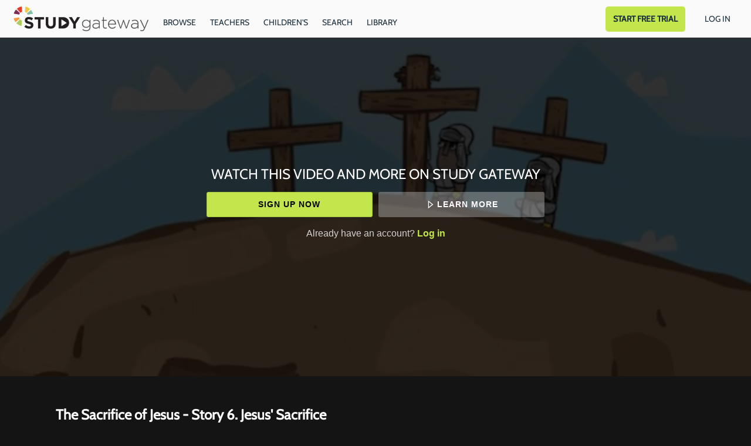

--- FILE ---
content_type: text/html; charset=utf-8
request_url: https://watch.studygateway.com/hey-o-bible-stories-volume-8-the-sacrifice-of-jesus/videos/the-sacrifice-of-jesus-s6-jesus-sacrifice
body_size: 35439
content:
<!doctype html>
<!--[if lt IE 7]> <html class="no-js lt-ie9 lt-ie8 lt-ie7" lang="en" xml:lang="en"> <![endif]-->
<!--[if IE 7]>    <html class="no-js lt-ie9 lt-ie8" lang="en" xml:lang="en"> <![endif]-->
<!--[if IE 8]>    <html class="no-js lt-ie9" lang="en" xml:lang="en"> <![endif]-->
<!--[if gt IE 8]><!--> <html class="no-js" lang="en" xml:lang="en"> <!--<![endif]-->
<head lang="en" xml:lang="en">
  <meta charset="utf-8">
  <meta http-equiv="X-UA-Compatible" content="IE=edge,chrome=1">
  <meta name="viewport" content="width=device-width, initial-scale=1">

    <link rel="shortcut icon" href="https://dr56wvhu2c8zo.cloudfront.net/studygateway/assets/53b26616-e26e-4034-96fb-e3c2a90b5bd0.png" type="image/png">

    <meta name="apple-itunes-app" content="app-id=916234406, app-argument=https://watch.studygateway.com/hey-o-bible-stories-volume-8-the-sacrifice-of-jesus/videos/the-sacrifice-of-jesus-s6-jesus-sacrifice">

    <meta name="facebook-domain-verification" content="68fvmcj42ye8ntn97d6sz4pbos0nas">

  <title>The Sacrifice of Jesus - Story 6. Jesus&#39; Sacrifice - Hey-O! Bible Stories: Volume 8 - The Sacrifice of Jesus - Study Gateway</title>
  <meta name="description" content="This animated Bible story about Jesus&amp;#39; sacrifice on the cross references Matthew 27:32-56, Mark 15:21-41, Luke 23:26-43, and John 19.">
  <link rel="canonical" href="https://watch.studygateway.com/videos/the-sacrifice-of-jesus-s6-jesus-sacrifice" />

  

    <meta property="og:url" content="https://watch.studygateway.com/hey-o-bible-stories-volume-8-the-sacrifice-of-jesus/videos/the-sacrifice-of-jesus-s6-jesus-sacrifice">
    <meta property="fb:app_id" content="136862186391940">
    <meta property="og:title" content="The Sacrifice of Jesus - Story 6. Jesus&#39; Sacrifice - Hey-O! Bible Stories: Volume 8 - The Sacrifice of Jesus - Study Gateway">
    <meta property="og:site_name" content="Study Gateway">
    <meta property="og:image" content="https://vhx.imgix.net/studygateway/assets/fea474b2-669a-419b-aa38-ac76a24b1d16.jpg?auto=format%2Ccompress&fit=crop&h=720&w=1280">
    <meta property="og:image:width" content="1280">
    <meta property="og:image:height" content="720">
    <meta property="og:description" content="This animated Bible story about Jesus&#39; sacrifice on the cross references Matthew 27:32-56, Mark 15:21-41, Luke 23:26-43, and John 19.">
    <meta property="og:type" content="website">

    <meta name="twitter:card" content="summary_large_image">
      <meta name="twitter:site" content="@study_gateway">
      <meta name="twitter:creator" content="@study_gateway">
    <meta name="twitter:title" content="The Sacrifice of Jesus - Story 6. Jesus&#39; Sacrifice - Hey-O! Bible Stories: Volume 8 - The Sacrifice of Jesus - Study Gateway">
    <meta name="twitter:description" content="This animated Bible story about Jesus&#39; sacrifice on the cross references Matthew 27:32-56, Mark 15:21-41, Luke 23:26-43, and John 19.">
    <meta name="twitter:image" content="https://vhx.imgix.net/studygateway/assets/fea474b2-669a-419b-aa38-ac76a24b1d16.jpg?auto=format%2Ccompress&fit=crop&h=720&w=1280">
    <meta name="twitter:image:width" content="1280">
    <meta name="twitter:image:height" content="720">



<link rel="author" href="/humans.txt">
<meta name="csrf-param" content="authenticity_token" />
<meta name="csrf-token" content="WwCqyCUzPOyBJD2mFXrUZV5kuOLujrYDQ4BXsJZqLtnGxLwcsbTtJarct4SJdXvqEZ7UtbJgyBAgEJv/2WGbhA==" />


    <!-- apple / android  -->
  <meta name="mobile-web-app-capable" content="no">
  <meta name="apple-mobile-web-app-capable" content="no">
  <meta name="apple-mobile-web-app-title" content="Study Gateway">
  <!-- microsoft tile color -->
  <meta name="msapplication-TileColor" content="#fafafa">
  <!-- android browser bar color -->
  <meta name="theme-color" content="#fafafa">

    <!-- apple and other browsers -->
    <link rel="apple-touch-icon" sizes="57x57"    href="https://vhx.imgix.net/studygateway/assets/eb202a31-f8eb-4fdf-8e33-e8415ee6463e.png?fm=png&q=57&w=57">
    <link rel="apple-touch-icon" sizes="114x114"  href="https://vhx.imgix.net/studygateway/assets/eb202a31-f8eb-4fdf-8e33-e8415ee6463e.png?fm=png&q=114&w=114">
    <link rel="apple-touch-icon" sizes="72x72"    href="https://vhx.imgix.net/studygateway/assets/eb202a31-f8eb-4fdf-8e33-e8415ee6463e.png?fm=png&q=72&w=72">
    <link rel="apple-touch-icon" sizes="144x144"  href="https://vhx.imgix.net/studygateway/assets/eb202a31-f8eb-4fdf-8e33-e8415ee6463e.png?fm=png&q=144&w=144">
    <link rel="apple-touch-icon" sizes="60x60"    href="https://vhx.imgix.net/studygateway/assets/eb202a31-f8eb-4fdf-8e33-e8415ee6463e.png?fm=png&q=60&w=60">
    <link rel="apple-touch-icon" sizes="120x120"  href="https://vhx.imgix.net/studygateway/assets/eb202a31-f8eb-4fdf-8e33-e8415ee6463e.png?fm=png&q=120&w=120">
    <link rel="apple-touch-icon" sizes="76x76"    href="https://vhx.imgix.net/studygateway/assets/eb202a31-f8eb-4fdf-8e33-e8415ee6463e.png?fm=png&q=76&w=76">
    <link rel="apple-touch-icon" sizes="152x152"  href="https://vhx.imgix.net/studygateway/assets/eb202a31-f8eb-4fdf-8e33-e8415ee6463e.png?fm=png&q=152&w=152">
    <link rel="apple-touch-icon" sizes="180x180"  href="https://vhx.imgix.net/studygateway/assets/eb202a31-f8eb-4fdf-8e33-e8415ee6463e.png?fm=png&q=180&w=180">
    <!-- windows tile -->
    <meta name="msapplication-TileImage" content="https://vhx.imgix.net/studygateway/assets/eb202a31-f8eb-4fdf-8e33-e8415ee6463e.png?fm=png&q=144&w=144">
    <!-- android icons -->
    <link rel="icon" type="image/png" sizes="32x32" href="https://vhx.imgix.net/studygateway/assets/eb202a31-f8eb-4fdf-8e33-e8415ee6463e.png?fm=png&q=32&w=32">
    <link rel="icon" type="image/png" sizes="16x16" href="https://vhx.imgix.net/studygateway/assets/eb202a31-f8eb-4fdf-8e33-e8415ee6463e.png?fm=png&q=16&w=16">


    


  <link rel="stylesheet" media="all" href="https://cdn.vhx.tv/assets/webpack/icons.svg-ottbundle-f321efa3ea74a0e1882f.css" />
  <link rel="stylesheet" media="all" href="https://cdn.vhx.tv/assets/webpack/sites-ottbundle-9f4557fad0624a17662e.css" />

      <link rel="stylesheet" media="all" href="https://cdn.vhx.tv/assets/webpack/device-limit-player-ottbundle-bf5f2df3061f96958c2b.css" />
  <link rel="stylesheet" media="all" href="https://cdn.vhx.tv/assets/webpack/videos-ottbundle-fa71ec5ab610682663f5.css" />
  <script>
  var disableInputOnSubmit = function(el) {
    if (document.createElement('div').setAttribute && typeof(document.getElementsByClassName) !== 'undefined')  {
      el.getElementsByClassName('comment-submit')[0].setAttribute('disabled','disabled');
    }
  }
</script>



    <link rel="stylesheet" media="screen" href="https://cdn.vhx.tv/assets/templates/_shared/typography.cabin-3bf68dd13d2221ffbd04f997f0f6249994683fed079914a0ce21bd419fde9158.css" />

<style>


  /* main colors */
  .site-background-color {
    background-color: #141414 !important;
  }
  .site-primary-highlight-color {
    background: #c2e64c !important;
  }
  .site-primary-color,
  strong.site-primary-color,
  .site-primary-color strong,
  a.site-primary-color:link,
  a.site-primary-color:visited {
    color: #c2e64c !important;
  }
  a.site-primary-color:hover,
  a.site-primary-color:active {
    color: #a5c441 !important;
  }

  .site-border-color,
  .site-border-color.border-light {
    border-color: #323232 !important;
  }
  .site-border-primary-color,
  .site-border-primary-color.border-light {
    border-color: #c2e64c !important;
  }

  /* custom font primary family */
  .site-font-primary-family {
    font-family: 'cabin', sans-serif !important;
  }

  /* font primary color */
  .site-font-primary-color,
  .site-font-primary-color strong {
    color: #ffffff !important;
  }

  /* font secondary color */
  .site-font-secondary-color,
  .site-font-secondary-color strong {
    color: #bebebb !important;
  }

  /* link primary color */
  a.site-link-primary-color:link,
  a.site-link-primary-color:visited,
  a.site-link-primary-color strong {
    color: #ffffff !important;
  }
  a.site-link-primary-color:hover,
  a.site-link-primary-color:active {
    color: #d9d9d9 !important;
    opacity: .7;
  }
  .site-link-primary-color-contain a:link,
  .site-link-primary-color-contain a:visited {
    color: #c2e64c !important;
  }
  .site-link-primary-color-contain a:hover,
  .site-link-primary-color-contain a:active {
    color: #a5c441 !important;
    opacity: .7;
  }

  /* link secondary color */
  .pagination a,
  a.site-link-secondary-color:link,
  a.site-link-secondary-color:visited,
  a.site-link-secondary-color strong,
  .site-link-secondary-color-contain a:link,
  .site-link-secondary-color-contain a:visited {
    color: #7c7c7c;
  }
  .pagination a:hover,
  a.site-link-secondary-color:hover,
  a.site-link-secondary-color:active,
  .site-link-secondary-color-contain a:hover,
  .site-link-secondary-color-contain a:active {
    color: #696969;
    opacity: .7;
  }

  /* link underline font primary color */
  .site-link-contain a:link,
  .site-link-contain a:visited {
    color: #ffffff !important;
    text-decoration: underline;
  }
  .site-link-contain a:hover,
  .site-link-contain a:active {
    color: #ffffff !important;
    opacity: .7;
    text-decoration: underline;
  }

  /* border color same as primary color */
  .site-border-primary-color {
    border-color: #ffffff !important;
  }
  .site-border-top-primary-color {
    border-top-color: #ffffff !important;
  }
  .site-border-bottom-primary-color {
    border-bottom-color: #ffffff !important;
  }
  .site-border-left-primary-color {
    border-left-color: #ffffff !important;
  }
  .site-border-right-primary-color {
    border-right-color: #ffffff !important;
  }

  /* link header color */
  a.site-link-header-color:link,
  a.site-link-header-color:visited,
  a.site-link-header-color:link strong,
  a.site-link-header-color:visited strong {
    color: #1a2e3b !important;
  }
  a.site-link-header-color:hover,
  a.site-link-header-color:active {
    color: #162732;
    opacity: .7;
  }
 .avatar-chevron.icon {
    background-image: url("data:image/svg+xml;charset=US-ASCII,%3Csvg%20xmlns%3D%22http%3A%2F%2Fwww.w3.org%2F2000%2Fsvg%22%20width%3D%2223%22%20height%3D%2223%22%20viewBox%3D%220%200%2023%2023%22%3E%3Cpolygon%20fill%3D%22%23000000%22%20points%3D%2222.9%2C7.2%2020%2C4.4%2011.5%2C12.9%203%2C4.4%200.1%2C7.2%208.7%2C15.7%208.7%2C15.7%2011.5%2C18.6%2011.5%2C18.6%2011.5%2C18.6%2014.3%2C15.7%2014.3%2C15.7%20%22%2F%3E%3C%2Fsvg%3E%0A");
    background-repeat: no-repeat;
  }
  .user-dropdown a:hover {
    background-color: rgba(5,9,12,0.2);
    color: #fff;
  }
  .user-dropdown input {
    background-color: #1a2e3b;
  }
  .user-dropdown input:hover {
    background-color: rgba(5,9,12,0.2);
    color: #fff;
  }

  /* buttons site primary */
  .btn-site-primary,
  .btn-site-primary:link,
  .btn-site-primary:visited {
    color: #000;
    border-color: #a5c441;
    background-color: #c2e64c;
  }
  .btn-site-primary:hover,
  .btn-site-primary.is-hover,
  .btn-site-primary:focus,
  .btn-site-primary:focus:hover,
  .btn-site-primary:active,
  .btn-site-primary.is-active {
    border-color: #a5c441;
    background-color: #a5c441;
    color: #000;
  }

  .btn-site-primary[disabled],
  .btn-site-primary.is-disabled,
  .btn-site-primary[disabled]:visited,
  .btn-site-primary.is-disabled:visited,
  .btn-site-primary[disabled]:hover,
  .btn-site-primary.is-disabled:hover,
  .btn-site-primary[disabled].is-hover,
  .btn-site-primary.is-disabled.is-hover,
  .btn-site-primary[disabled]:active,
  .btn-site-primary.is-disabled:active,
  .btn-site-primary[disabled]:focus,
  .btn-site-primary.is-disabled:focus,
  .btn-site-primary[disabled]:focus:hover,
  .btn-site-primary.is-disabled:focus:hover,
  .btn-site-primary[disabled].is-active,
  .btn-site-primary.is-disabled.is-active {
    opacity: .5;
    background-color: #c2e64c;
    color: #000;
    border-color: #a5c441;
  }

  /* buttons site secondary */
  .btn-site-secondary,
  .btn-site-secondary:link,
  .btn-site-secondary:visited {
    color: #bebebb;
    border-color: #141414;
    background-color: #323232;
  }
  .btn-site-secondary:hover,
  .btn-site-secondary.is-hover,
  .btn-site-secondary:focus,
  .btn-site-secondary:active,
  .btn-site-secondary.is-active {
    color: #5f5f5e;
    border-color: #0f0f0f;
    background-color: #323232;
  }

  .btn-site-primary.is-processing,
  .btn-site-secondary.is-processing {
    color: transparent !important;
    background-position: center center !important;
    background-repeat: no-repeat;
    background-size: 23px 23px;
    background-image: url('data:image/svg+xml;charset=utf-8,%3Csvg%20version%3D%221.1%22%20xmlns%3D%22http%3A%2F%2Fwww.w3.org%2F2000%2Fsvg%22%20xmlns%3Axlink%3D%22http%3A%2F%2Fwww.w3.org%2F1999%2Fxlink%22%20x%3D%220px%22%20y%3D%220px%22%0D%0A%20%20viewBox%3D%220%200%2040%2040%22%20xml%3Aspace%3D%22preserve%22%3E%0D%0A%3Cpath%20opacity%3D%220.2%22%20fill%3D%22%23000000%22%20d%3D%22M20.201%2C5.169c-8.254%2C0-14.946%2C6.692-14.946%2C14.946c0%2C8.255%2C6.692%2C14.946%2C14.946%2C14.946%0D%0A%20%20s14.946-6.691%2C14.946-14.946C35.146%2C11.861%2C28.455%2C5.169%2C20.201%2C5.169z%20M20.201%2C31.749c-6.425%2C0-11.634-5.208-11.634-11.634%0D%0A%20%20c0-6.425%2C5.209-11.634%2C11.634-11.634c6.425%2C0%2C11.633%2C5.209%2C11.633%2C11.634C31.834%2C26.541%2C26.626%2C31.749%2C20.201%2C31.749z%22%2F%3E%0D%0A%3Cpath%20fill%3D%22%23000000%22%20d%3D%22M26.013%2C10.047l1.654-2.866c-2.198-1.272-4.743-2.012-7.466-2.012h0v3.312h0%0D%0A%20%20C22.32%2C8.481%2C24.301%2C9.057%2C26.013%2C10.047z%22%3E%0D%0A%20%20%3CanimateTransform%20attributeType%3D%22xml%22%0D%0A%20%20%20%20attributeName%3D%22transform%22%0D%0A%20%20%20%20type%3D%22rotate%22%0D%0A%20%20%20%20from%3D%220%2020%2020%22%0D%0A%20%20%20%20to%3D%22360%2020%2020%22%0D%0A%20%20%20%20dur%3D%220.5s%22%0D%0A%20%20%20%20repeatCount%3D%22indefinite%22%2F%3E%0D%0A%20%20%3C%2Fpath%3E%0D%0A%3C%2Fsvg%3E');
  }

  /* buttons dropdown */
  .btn-dropdown-site,
  .btn-dropdown-site:link,
  .btn-dropdown-site:visited {
    color: #000000;
    border-color: #c2e64c;
    background-color: #c2e64c;
  }
  .btn-dropdown-site:hover,
  .btn-dropdown-site.is-hover,
  .btn-dropdown-site:focus,
  .btn-dropdown-site:active,
  .btn-dropdown-site.is-active {
    border-color: #c2e64c;
    background-color: #a5c441;
  }

  .site-btn-block,
  .site-btn-block:link,
  .site-btn-block:visited {
    color: #ffffff;
  }

  .site-btn-block:hover,
  .site-btn-block.is-hover,
  .site-btn-block.is-active,
  .site-btn-block:active {
    box-shadow: inset 0px -4px 0px #ffffff;
  }

  .site-form-color input[type="email"],
  .site-form-color input[type="text"],
  .site-form-color input[type="search"],
  .site-form-color input[type="password"],
  .site-form-color input[type="tel"],
  .site-form-color textarea {
    color: #323232 !important;
    border-color: #696969 !important;
    background-color:  #fcfcfc !important;
  }
  .site-form-color label,
  .site-form-color-minimal input[type="email"],
  .site-form-color-minimal input[type="text"],
  .site-form-color-minimal input[type="search"],
  .site-form-color-minimal input[type="password"],
  .site-form-color-minimal textarea {
    color: #ffffff;
    background: transparent !important;
  }
  .site-form-color input[type="text"]:focus,
  .site-form-color input[type="search"]:focus,
  .site-form-color input[type="password"]:focus,
  .site-form-color input[type="tel"]:focus,
  .site-form-color textarea:focus {
    border-color: #7c7c7c !important;
  }

  .site-form-color input[type="text"]::-webkit-input-placeholder,
  .site-form-color-minimal input[type="text"]::-webkit-input-placeholder,
  .site-form-color input[type="email"]::-webkit-input-placeholder,
  .site-form-color-minimal input[type="email"]::-webkit-input-placeholder,
  .site-form-color input[type="search"]::-webkit-input-placeholder,
  .site-form-color-minimal input[type="search"]::-webkit-input-placeholder,
  .site-form-color input[type="password"]::-webkit-input-placeholder,
  .site-form-color-minimal input[type="password"]::-webkit-input-placeholder,
  .site-form-color input[type="tel"]::-webkit-input-placeholder,
  .site-form-color-minimal input[type="tel"]::-webkit-input-placeholder,
  .site-form-color textarea::-webkit-input-placeholder,
  .site-form-color-minimal textarea::-webkit-input-placeholder {
    color: #323232 !important;
    opacity: .5;
  }
  .site-form-color input[type="text"]::-moz-input-placeholder,
  .site-form-color-minimal input[type="text"]::-moz-input-placeholder,
  .site-form-color input[type="email"]::-moz-input-placeholder,
  .site-form-color-minimal input[type="email"]::-moz-input-placeholder,
  .site-form-color input[type="search"]::-moz-input-placeholder,
  .site-form-color-minimal input[type="search"]::-moz-input-placeholder,
  .site-form-color input[type="password"]::-moz-input-placeholder,
  .site-form-color-minimal input[type="password"]::-moz-input-placeholder,
  .site-form-color input[type="tel"]::-moz-input-placeholder,
  .site-form-color-minimal input[type="tel"]::-moz-input-placeholder,
  .site-form-color textarea::-moz-input-placeholder,
  .site-form-color-minimal textarea::-moz-input-placeholder {
    color: #323232 !important;
    opacity: .5;
  }

  .site-form-color input[type="text"]:-moz-input-placeholder,
  .site-form-color-minimal input[type="text"]:-moz-input-placeholder,
  .site-form-color input[type="email"]:-moz-input-placeholder,
  .site-form-color-minimal input[type="email"]:-moz-input-placeholder,
  .site-form-color input[type="search"]:-moz-input-placeholder,
  .site-form-color-minimal input[type="search"]:-moz-input-placeholder,
  .site-form-color input[type="password"]:-moz-input-placeholder,
  .site-form-color-minimal input[type="password"]:-moz-input-placeholder,
  .site-form-color input[type="tel"]:-moz-input-placeholder,
  .site-form-color-minimal input[type="tel"]:-moz-input-placeholder,
  .site-form-color textarea:-moz-input-placeholder,
  .site-form-color-minimal textarea:-moz-input-placeholder {
    color: #323232 !important;
    opacity: .5;
  }

  .site-form-color input[type="text"]:-ms-input-placeholder,
  .site-form-color-minimal input[type="text"]:-ms-input-placeholder,
  .site-form-color input[type="email"]:-ms-input-placeholder,
  .site-form-color-minimal input[type="email"]:-ms-input-placeholder,
  .site-form-color input[type="search"]:-ms-input-placeholder,
  .site-form-color-minimal input[type="search"]:-ms-input-placeholder,
  .site-form-color input[type="password"]:-ms-input-placeholder,
  .site-form-color-minimal input[type="password"]:-ms-input-placeholder,
  .site-form-color input[type="tel"]:-ms-input-placeholder,
  .site-form-color-minimal input[type="tel"]:-ms-input-placeholder,
  .site-form-color textarea:-ms-input-placeholder,
  .site-form-color-minimal textarea:-ms-input-placeholder {
    color: #323232 !important;
    opacity: .5;
  }

  .site-form-color .radio label .radio--icon {
    border-color: #bebebb !important;
  }
  .site-form-color .radio.primary .circle-top span {
    background: #c2e64c !important;
  }
  .site-form-color .radio.primary .circle-bottom span {
    background: #9bb83d !important;
  }

  /* header */
  .site-header {
    border-bottom: 1px solid #2e2e2e;
    background-color: #fafafa;


  }
  .site-header-background-color {
    background-color: #fafafa;
  }
  @media only screen and (max-width: 40em) {
     .site-header-background-color-small-only {
      background-color: #fafafa;
    }
  }

  /* modals */
  .site-modal {
    box-shadow: inset 0 0 2px #7c7c7c !important;
  }

  /* tooltips */
  .tooltip.bottom-right:after,
  .tooltip.bottom-left:after,
  .tooltip.bottom:after,
  .tooltip.bottom-right:before,
  .tooltip.bottom-left:before,
  .tooltip.bottom:before {
    border-top-color: #7c7c7c;
  }
  .tooltip.right:after,
  .tooltip.right:after
  .tooltip.right-top:after,
  .tooltip.right-top:before,
  .tooltip.right-bottom:before,
  .tooltip.right-bottom:before {
    border-right-color: #7c7c7c;
  }

  .tooltip.left-bottom:after,
  .tooltip.left-top:after,
  .tooltip.left:after,
  .tooltip.left-bottom:before,
  .tooltip.left-top:before,
  .tooltip.left:before {
    border-left-color: #7c7c7c;
  }

  .tooltip.top-right:after,
  .tooltip.top-left:after,
  .tooltip.top:after,
  .tooltip.top-right:before,
  .tooltip.top-left:before,
  .tooltip.top:before {
    border-bottom-color: #7c7c7c;
  }

  .tooltip {
    border: 1px solid #7c7c7c;
    background: #7c7c7c;
    color: #ffffff;
  }

  .reveal-modal {
    border-color: #323232;
    box-shadow: 0 0 3px #cbcbcb;
  }
  .reveal-modal-bg {
    background-color: rgba(0,0,0,.8);
  }
  .play-outer-circle-large:hover {
    border-color: #c2e64c;
  }
  .forums-container tr.clickable:hover .thread-activity {
    background-color: #141414;
  }

    [data-flash].is-inline.is-error {
      background: rgba(211, 16, 74, 1) !important;
    }
    [data-flash].is-inline.is-error .flash-msg,
    [data-flash].is-inline.is-error .flash-msg strong {
      color: #fff !important;
    }
    [data-flash].is-inline.is-error .flash-close .icon-remove-mono {
      display: none !important;
    }
    [data-flash].is-inline.is-error .flash-close .icon-remove-inverse {
      display: block !important;
    }

  /* custom banner */
    .custom-banner--container {
      background-color: #fafafa;
    }

    .custom-banner--header, .custom-banner--subtext {
      color: #1a2e3b;
    }

</style>
<style>
  /* icons site primary */
  .site-icon-arrow-right {
    background-image: url('data:image/svg+xml;charset=utf-8,%3Csvg%20xmlns%3D%22http%3A%2F%2Fwww.w3.org%2F2000%2Fsvg%22%20width%3D%2223%22%20height%3D%2223%22%20viewBox%3D%220%200%2023%2023%22%3E%3Ctitle%3Eicons-arrows-set%20copy%3C%2Ftitle%3E%3Cpath%20d%3D%22M5.61%2C19.75l8.26-8.26L5.61%2C3.24c-0.68-.69.61-1.58%2C1-2%2C0.72-.69%2C1.76.78%2C2.2%2C1.22l3.39%2C3.39L17.41%2C11c0.71%2C0.69-.8%2C1.77-1.22%2C2.19L12.8%2C16.59%2C7.63%2C21.77c-0.7.67-1.58-.61-2-1A0.68%2C0.68%2C0%2C0%2C1%2C5.61%2C19.75Z%22%20fill%3D%22%23c2e64c%22%2F%3E%3C%2Fsvg%3E');
    background-repeat: no-repeat;
  }
  .site-icon-menu {
    background-image: url('data:image/svg+xml;charset=utf-8,%3C%3Fxml%20version%3D%221.0%22%20encoding%3D%22utf-8%22%3F%3E%0D%0A%3C%21DOCTYPE%20svg%20PUBLIC%20%22-%2F%2FW3C%2F%2FDTD%20SVG%201.1%2F%2FEN%22%20%22http%3A%2F%2Fwww.w3.org%2FGraphics%2FSVG%2F1.1%2FDTD%2Fsvg11.dtd%22%3E%0D%0A%3Csvg%20version%3D%221.1%22%20id%3D%22Hamburger%22%20xmlns%3D%22http%3A%2F%2Fwww.w3.org%2F2000%2Fsvg%22%20xmlns%3Axlink%3D%22http%3A%2F%2Fwww.w3.org%2F1999%2Fxlink%22%20x%3D%220px%22%20y%3D%220px%22%0D%0A%09%20width%3D%2223px%22%20height%3D%2223px%22%20viewBox%3D%220%200%2023%2023%22%20style%3D%22enable-background%3Anew%200%200%2023%2023%3B%22%20xml%3Aspace%3D%22preserve%22%3E%0D%0A%3Crect%20x%3D%222.6%22%20y%3D%223.6%22%20width%3D%2218%22%20height%3D%223%22%20fill%3D%22%23ffffff%22%2F%3E%0D%0A%3Crect%20x%3D%222.6%22%20y%3D%2210%22%20width%3D%2218%22%20height%3D%223%22%20fill%3D%22%23ffffff%22%2F%3E%0D%0A%3Crect%20x%3D%222.6%22%20y%3D%2216.3%22%20width%3D%2218%22%20height%3D%223%22%20fill%3D%22%23ffffff%22%2F%3E%0D%0A%3C%2Fsvg%3E');
    background-repeat: no-repeat;
  }
  .site-icon-chrevron-down {
    background-image: url('data:image/svg+xml;charset=utf-8,%3C%3Fxml%20version%3D%221.0%22%20encoding%3D%22utf-8%22%3F%3E%0D%0A%3C%21--%20Generator%3A%20Adobe%20Illustrator%2018.1.1%2C%20SVG%20Export%20Plug-In%20.%20SVG%20Version%3A%206.00%20Build%200%29%20%20--%3E%0D%0A%3C%21DOCTYPE%20svg%20PUBLIC%20%22-%2F%2FW3C%2F%2FDTD%20SVG%201.1%2F%2FEN%22%20%22http%3A%2F%2Fwww.w3.org%2FGraphics%2FSVG%2F1.1%2FDTD%2Fsvg11.dtd%22%3E%0D%0A%3Csvg%20version%3D%221.1%22%20id%3D%22Layer_1%22%20xmlns%3D%22http%3A%2F%2Fwww.w3.org%2F2000%2Fsvg%22%20xmlns%3Axlink%3D%22http%3A%2F%2Fwww.w3.org%2F1999%2Fxlink%22%20x%3D%220px%22%20y%3D%220px%22%0D%0A%20%20%20width%3D%2223px%22%20height%3D%2223px%22%20viewBox%3D%22-294%20385%2023%2023%22%20enable-background%3D%22new%20-294%20385%2023%2023%22%20xml%3Aspace%3D%22preserve%22%3E%0D%0A%3Cg%3E%0D%0A%20%20%3Cpolygon%20fill%3D%22%23ffffff%22%20points%3D%22-271.1%2C392.9%20-275.4%2C388.7%20-282.5%2C395.8%20-289.6%2C388.7%20-293.9%2C392.9%20-286.7%2C400%20-286.8%2C400.1%20%0D%0A%20%20%20%20-282.5%2C404.3%20-282.5%2C404.3%20-282.5%2C404.3%20-278.2%2C400.1%20-278.3%2C400%20%20%22%2F%3E%0D%0A%3C%2Fg%3E%0D%0A%3C%2Fsvg%3E');
    background-repeat: no-repeat;
  }
  .site-icon-chat {
    background-image: url('data:image/svg+xml;charset=utf-8,%3C%3Fxml%20version%3D%221.0%22%20encoding%3D%22utf-8%22%3F%3E%0D%0A%3C%21--%20Generator%3A%20Adobe%20Illustrator%2018.1.1%2C%20SVG%20Export%20Plug-In%20.%20SVG%20Version%3A%206.00%20Build%200%29%20%20--%3E%0D%0A%3C%21DOCTYPE%20svg%20PUBLIC%20%22-%2F%2FW3C%2F%2FDTD%20SVG%201.1%2F%2FEN%22%20%22http%3A%2F%2Fwww.w3.org%2FGraphics%2FSVG%2F1.1%2FDTD%2Fsvg11.dtd%22%3E%0D%0A%3Csvg%20version%3D%221.1%22%20id%3D%22Layer_1%22%20xmlns%3D%22http%3A%2F%2Fwww.w3.org%2F2000%2Fsvg%22%20xmlns%3Axlink%3D%22http%3A%2F%2Fwww.w3.org%2F1999%2Fxlink%22%20x%3D%220px%22%20y%3D%220px%22%0D%0A%09%20width%3D%2223px%22%20height%3D%2223px%22%20viewBox%3D%22-294%20385%2023%2023%22%20enable-background%3D%22new%20-294%20385%2023%2023%22%20xml%3Aspace%3D%22preserve%22%3E%0D%0A%3Cg%3E%0D%0A%09%3Cg%3E%0D%0A%09%09%3Cpath%20fill%3D%22%23ffffff%22%20d%3D%22M-282.5%2C388.6c2.6%2C0%2C5.1%2C0.1%2C6.8%2C1.3c1.9%2C1.4%2C1.9%2C4.3%2C1.7%2C6c-0.2%2C2.1-1.2%2C3.5-3%2C4.2%0D%0A%09%09%09c-1.3%2C0.5-3%2C0.7-5.1%2C0.7c-1%2C0-2.1-0.1-3.4-0.2l-1-0.1l0%2C0l-1.2-0.4c-1.1-0.3-2.5-1-3.1-2.6c-0.7-1.8-0.7-4.2%2C0-5.9%0D%0A%09%09%09C-289.6%2C389.1-286.6%2C388.6-282.5%2C388.6%20M-282.5%2C386.6c-3.7%2C0-8.4%2C0.3-9.9%2C4.3c-0.9%2C2.2-0.9%2C5.1%2C0%2C7.4c0.7%2C2%2C2.4%2C3.2%2C4.3%2C3.8v3.2%0D%0A%09%09%09l2.6-2.7c1.1%2C0.1%2C2.4%2C0.2%2C3.6%2C0.2c2%2C0%2C4-0.2%2C5.7-0.9c2.6-1%2C4-3.1%2C4.3-5.8c0.3-2.8-0.1-6.1-2.6-7.9%0D%0A%09%09%09C-276.7%2C386.6-279.8%2C386.6-282.5%2C386.6L-282.5%2C386.6z%22%2F%3E%0D%0A%09%3C%2Fg%3E%0D%0A%3C%2Fg%3E%0D%0A%3C%2Fsvg%3E');
    background-repeat: no-repeat;
  }

  /* icons site social */
  .site-icon-twitter {
    background-image: url('data:image/svg+xml;charset=utf-8,%3C%3Fxml%20version%3D%221.0%22%20encoding%3D%22utf-8%22%3F%3E%0D%0A%3C%21DOCTYPE%20svg%20PUBLIC%20%22-%2F%2FW3C%2F%2FDTD%20SVG%201.1%2F%2FEN%22%20%22http%3A%2F%2Fwww.w3.org%2FGraphics%2FSVG%2F1.1%2FDTD%2Fsvg11.dtd%22%3E%0D%0A%3Csvg%20version%3D%221.1%22%20id%3D%22Layer_1%22%20xmlns%3D%22http%3A%2F%2Fwww.w3.org%2F2000%2Fsvg%22%20xmlns%3Axlink%3D%22http%3A%2F%2Fwww.w3.org%2F1999%2Fxlink%22%20x%3D%220px%22%20y%3D%220px%22%0D%0A%09%20width%3D%2223px%22%20height%3D%2223px%22%20viewBox%3D%22-294%20385%2023%2023%22%20enable-background%3D%22new%20-294%20385%2023%2023%22%20xml%3Aspace%3D%22preserve%22%3E%0D%0A%3Cg%3E%0D%0A%09%3Cpath%20fill%3D%22%23ffffff%22%20d%3D%22M-272.5%2C390.3c-0.7%2C0.3-1.5%2C0.5-2.4%2C0.6c0.8-0.5%2C1.5-1.3%2C1.8-2.3c-0.8%2C0.5-1.7%2C0.8-2.6%2C1%0D%0A%09%09c-2.8-3-7.9-0.2-7%2C3.7c-3.4-0.1-6.4-1.7-8.4-4.2c-1.1%2C1.9-0.5%2C4.3%2C1.3%2C5.5c-0.7%2C0-1.3-0.2-1.9-0.5c0%2C1.9%2C1.4%2C3.7%2C3.3%2C4.1%0D%0A%09%09c-0.6%2C0.2-1.2%2C0.2-1.9%2C0.1c0.5%2C1.6%2C2%2C2.8%2C3.8%2C2.8c-1.7%2C1.3-3.9%2C2-6.1%2C1.7c4%2C2.6%2C9.5%2C2.5%2C13.4-0.5c3-2.3%2C4.8-6.1%2C4.6-9.9%0D%0A%09%09C-273.7%2C391.8-273.1%2C391.1-272.5%2C390.3C-273.2%2C390.6-273.1%2C391.1-272.5%2C390.3z%22%2F%3E%0D%0A%3C%2Fg%3E%0D%0A%3C%2Fsvg%3E');
    background-repeat: no-repeat;
  }
  .site-icon-facebook {
    background-image: url('data:image/svg+xml;charset=utf-8,%3C%3Fxml%20version%3D%221.0%22%20encoding%3D%22utf-8%22%3F%3E%0D%0A%3C%21--%20Generator%3A%20Adobe%20Illustrator%2018.1.1%2C%20SVG%20Export%20Plug-In%20.%20SVG%20Version%3A%206.00%20Build%200%29%20%20--%3E%0D%0A%3C%21DOCTYPE%20svg%20PUBLIC%20%22-%2F%2FW3C%2F%2FDTD%20SVG%201.1%2F%2FEN%22%20%22http%3A%2F%2Fwww.w3.org%2FGraphics%2FSVG%2F1.1%2FDTD%2Fsvg11.dtd%22%3E%0D%0A%3Csvg%20version%3D%221.1%22%20id%3D%22Layer_1%22%20xmlns%3D%22http%3A%2F%2Fwww.w3.org%2F2000%2Fsvg%22%20xmlns%3Axlink%3D%22http%3A%2F%2Fwww.w3.org%2F1999%2Fxlink%22%20x%3D%220px%22%20y%3D%220px%22%0D%0A%09%20width%3D%2223px%22%20height%3D%2223px%22%20viewBox%3D%22-294%20385%2023%2023%22%20enable-background%3D%22new%20-294%20385%2023%2023%22%20xml%3Aspace%3D%22preserve%22%3E%0D%0A%3Cpath%20fill%3D%22%23ffffff%22%20d%3D%22M-280.4%2C406.8v-9.3h3.4v-4h-3.4v-2.1c0-0.5%2C0.3-0.9%2C0.9-0.9h2.6v-4.5h-2.8c-3%2C0-5.3%2C2.4-5.3%2C5.5v2.1h-3.1v4%0D%0A%09h3.1v9.3h4.6L-280.4%2C406.8z%22%2F%3E%0D%0A%3C%2Fsvg%3E');
    background-repeat: no-repeat;
  }
  .site-icon-tumblr {
    background-image: url('data:image/svg+xml;charset=utf-8,%3C%3Fxml%20version%3D%221.0%22%20encoding%3D%22utf-8%22%3F%3E%0D%0A%3C%21DOCTYPE%20svg%20PUBLIC%20%22-%2F%2FW3C%2F%2FDTD%20SVG%201.1%2F%2FEN%22%20%22http%3A%2F%2Fwww.w3.org%2FGraphics%2FSVG%2F1.1%2FDTD%2Fsvg11.dtd%22%3E%0D%0A%3Csvg%20version%3D%221.1%22%20id%3D%22Layer_1%22%20xmlns%3D%22http%3A%2F%2Fwww.w3.org%2F2000%2Fsvg%22%20xmlns%3Axlink%3D%22http%3A%2F%2Fwww.w3.org%2F1999%2Fxlink%22%20x%3D%220px%22%20y%3D%220px%22%0D%0A%09%20width%3D%2223px%22%20height%3D%2223px%22%20viewBox%3D%220%200%2023%2023%22%20style%3D%22enable-background%3Anew%200%200%2023%2023%3B%22%20xml%3Aspace%3D%22preserve%22%3E%0D%0A%3Cg%3E%0D%0A%09%3Cpath%20style%3D%22fill%3A%23ffffff%3B%22%20d%3D%22M17.6%2C20.4c-2%2C1-4.4%2C1.4-6.6%2C0.8c-2.3-0.6-3.4-2.3-3.4-4.5v-7H5.4V6.9c2.5-0.8%2C3.7-2.9%2C4-5.4h2.8%0D%0A%09%09v5.1h4.7v3.1h-4.7v5.1c0%2C1-0.2%2C2.4%2C0.9%2C3c1.4%2C0.8%2C3.2%2C0.2%2C4.5-0.6V20.4z%22%2F%3E%0D%0A%3C%2Fg%3E%0D%0A%3C%2Fsvg%3E');
    background-repeat: no-repeat;
  }
  .site-icon-envelope {
    background-image: url('data:image/svg+xml;charset=utf-8,%3C%3Fxml%20version%3D%221.0%22%20encoding%3D%22utf-8%22%3F%3E%0D%0A%3C%21DOCTYPE%20svg%20PUBLIC%20%22-%2F%2FW3C%2F%2FDTD%20SVG%201.1%2F%2FEN%22%20%22http%3A%2F%2Fwww.w3.org%2FGraphics%2FSVG%2F1.1%2FDTD%2Fsvg11.dtd%22%3E%0D%0A%3Csvg%20version%3D%221.1%22%20id%3D%22Layer_1%22%20xmlns%3D%22http%3A%2F%2Fwww.w3.org%2F2000%2Fsvg%22%20xmlns%3Axlink%3D%22http%3A%2F%2Fwww.w3.org%2F1999%2Fxlink%22%20x%3D%220px%22%20y%3D%220px%22%0D%0A%09%20width%3D%2223px%22%20height%3D%2223px%22%20viewBox%3D%220%200%2023%2023%22%20style%3D%22enable-background%3Anew%200%200%2023%2023%3B%22%20xml%3Aspace%3D%22preserve%22%3E%0D%0A%3Cg%3E%0D%0A%09%3Cpath%20style%3D%22fill%3A%23ffffff%3B%22%20d%3D%22M22.6%2C9c0-0.2-0.1-0.5-0.3-0.6L12%2C0.8c-0.3-0.2-0.6-0.2-0.9%2C0L0.7%2C8.4C0.5%2C8.5%2C0.4%2C8.8%2C0.4%2C9v12.6%0D%0A%09%09c0%2C0.4%2C0.3%2C0.8%2C0.8%2C0.8h20.7c0.4%2C0%2C0.8-0.4%2C0.8-0.8V9z%20M11.5%2C2.4l9.6%2C7v0.9l-6.6%2C4.7l5.2%2C3.3c0.8%2C0.5%2C0%2C1.8-0.8%2C1.3L11.5%2C15%0D%0A%09%09l-7.4%2C4.7c-0.8%2C0.5-1.7-0.8-0.8-1.3l5.2-3.3l-6.6-4.7V9.4L11.5%2C2.4z%22%2F%3E%0D%0A%09%3Cpath%20style%3D%22fill%3A%23ffffff%3B%22%20d%3D%22M19.7%2C18.4%22%2F%3E%0D%0A%09%3Cpolygon%20style%3D%22fill%3A%23ffffff%3B%22%20points%3D%2211.5%2C13.1%2013.4%2C14.3%2019.5%2C9.9%2011.5%2C4%203.5%2C9.9%209.6%2C14.3%20%09%22%2F%3E%0D%0A%3C%2Fg%3E%0D%0A%3C%2Fsvg%3E');
    background-repeat: no-repeat;
  }
  .site-icon-check {
    background-image: url('data:image/svg+xml;charset=utf-8,%3C%3Fxml%20version%3D%221.0%22%20encoding%3D%22utf-8%22%3F%3E%0D%0A%3C%21DOCTYPE%20svg%20PUBLIC%20%22-%2F%2FW3C%2F%2FDTD%20SVG%201.1%2F%2FEN%22%20%22http%3A%2F%2Fwww.w3.org%2FGraphics%2FSVG%2F1.1%2FDTD%2Fsvg11.dtd%22%3E%0D%0A%3Csvg%20version%3D%221.1%22%20id%3D%22Layer_1%22%20xmlns%3D%22http%3A%2F%2Fwww.w3.org%2F2000%2Fsvg%22%20xmlns%3Axlink%3D%22http%3A%2F%2Fwww.w3.org%2F1999%2Fxlink%22%20x%3D%220px%22%20y%3D%220px%22%0D%0A%09%20width%3D%2223px%22%20height%3D%2223px%22%20viewBox%3D%220%200%2023%2023%22%20style%3D%22enable-background%3Anew%200%200%2023%2023%3B%22%20xml%3Aspace%3D%22preserve%22%3E%0D%0A%3Cg%3E%0D%0A%09%0D%0A%09%09%3Crect%20x%3D%2211.9%22%20y%3D%222.1%22%20transform%3D%22matrix%28-0.7072%20-0.7071%200.7071%20-0.7072%2016.2216%2029.719%29%22%20style%3D%22fill%3A%23ffffff%3B%22%20width%3D%224.7%22%20height%3D%2218.8%22%2F%3E%0D%0A%09%0D%0A%09%09%3Crect%20x%3D%220.2%22%20y%3D%2211.3%22%20transform%3D%22matrix%280.7072%200.707%20-0.707%200.7072%2011.5962%20-0.598%29%22%20style%3D%22fill%3A%23ffffff%3B%22%20width%3D%2212.5%22%20height%3D%224.7%22%2F%3E%0D%0A%3C%2Fg%3E%0D%0A%3C%2Fsvg%3E');
    background-repeat: no-repeat;
  }

  /* icons site secondary */
  .site-icon-clock {
    background-image: url('data:image/svg+xml;charset=utf-8,%3C%3Fxml%20version%3D%221.0%22%20encoding%3D%22utf-8%22%3F%3E%0D%0A%3C%21DOCTYPE%20svg%20PUBLIC%20%22-%2F%2FW3C%2F%2FDTD%20SVG%201.1%2F%2FEN%22%20%22http%3A%2F%2Fwww.w3.org%2FGraphics%2FSVG%2F1.1%2FDTD%2Fsvg11.dtd%22%3E%0D%0A%3Csvg%20version%3D%221.1%22%20id%3D%22Layer_1%22%20xmlns%3D%22http%3A%2F%2Fwww.w3.org%2F2000%2Fsvg%22%20xmlns%3Axlink%3D%22http%3A%2F%2Fwww.w3.org%2F1999%2Fxlink%22%20x%3D%220px%22%20y%3D%220px%22%0D%0A%09%20width%3D%2223px%22%20height%3D%2223px%22%20viewBox%3D%220%200%2023%2023%22%20style%3D%22enable-background%3Anew%200%200%2023%2023%3B%22%20xml%3Aspace%3D%22preserve%22%3E%0D%0A%3Cg%3E%0D%0A%09%3Cpath%20style%3D%22fill%3A%23bebebb%3B%22%20d%3D%22M11.5%2C22c-4.5%2C0-8.6-3-10-7.3c-1.4-4.3%2C0.2-9.2%2C4-11.8c3.7-2.6%2C8.9-2.5%2C12.5%2C0.3%0D%0A%09%09c3.6%2C2.8%2C5%2C7.7%2C3.4%2C12C19.8%2C19.3%2C15.8%2C22%2C11.5%2C22z%20M11.5%2C3.3C7%2C3.3%2C3.3%2C7%2C3.3%2C11.5c0%2C4.5%2C3.7%2C8.2%2C8.2%2C8.2c4.5%2C0%2C8.2-3.7%2C8.2-8.2%0D%0A%09%09C19.7%2C7%2C16%2C3.3%2C11.5%2C3.3z%22%2F%3E%0D%0A%09%3Cpath%20style%3D%22fill%3A%23ffffff%3B%22%20d%3D%22M12.9%2C12.9v-2.9V5.5c0-0.4-0.4-0.8-0.8-0.8h-1.3c-0.4%2C0-0.8%2C0.4-0.8%2C0.8v4.5H6.5%0D%0A%09%09c-0.4%2C0-0.8%2C0.4-0.8%2C0.8v1.3c0%2C0.4%2C0.4%2C0.8%2C0.8%2C0.8h3.5H12.9z%22%2F%3E%0D%0A%3C%2Fg%3E%0D%0A%3C%2Fsvg%3E');
    background-repeat: no-repeat;
  }
  .site-icon-reply {
    background-image: url('data:image/svg+xml;charset=utf-8,%3C%3Fxml%20version%3D%221.0%22%20encoding%3D%22utf-8%22%3F%3E%0D%0A%3C%21DOCTYPE%20svg%20PUBLIC%20%22-%2F%2FW3C%2F%2FDTD%20SVG%201.1%2F%2FEN%22%20%22http%3A%2F%2Fwww.w3.org%2FGraphics%2FSVG%2F1.1%2FDTD%2Fsvg11.dtd%22%3E%0D%0A%3Csvg%20version%3D%221.1%22%20id%3D%22Layer_1%22%20xmlns%3D%22http%3A%2F%2Fwww.w3.org%2F2000%2Fsvg%22%20xmlns%3Axlink%3D%22http%3A%2F%2Fwww.w3.org%2F1999%2Fxlink%22%20x%3D%220px%22%20y%3D%220px%22%0D%0A%09%20width%3D%2223px%22%20height%3D%2223px%22%20viewBox%3D%220%200%2023%2023%22%20style%3D%22enable-background%3Anew%200%200%2023%2023%3B%22%20xml%3Aspace%3D%22preserve%22%3E%0D%0A%3Cg%3E%0D%0A%09%3Cpath%20style%3D%22fill%3A%23bebebb%3B%22%20d%3D%22M20.7%2C20c-0.1%2C0.3-0.3%2C0.7-0.4%2C0.9c-0.1%2C0.1-0.2%2C0.2-0.3%2C0.2c-0.2%2C0-0.4-0.2-0.4-0.4%0D%0A%09%09c0-0.2%2C0-0.4%2C0.1-0.6c0-0.5%2C0.1-1%2C0.1-1.5c0-5.7-3.4-6.7-8.6-6.7H8.4V15c0%2C0.4-0.3%2C0.8-0.8%2C0.8c-0.2%2C0-0.4-0.1-0.5-0.2L1%2C9.4%0D%0A%09%09C0.8%2C9.2%2C0.8%2C9%2C0.8%2C8.8c0-0.2%2C0.1-0.4%2C0.2-0.5l6.1-6.1C7.3%2C2%2C7.5%2C1.9%2C7.7%2C1.9c0.4%2C0%2C0.8%2C0.3%2C0.8%2C0.8v3.1h2.7%0D%0A%09%09c3.9%2C0%2C8.8%2C0.7%2C10.5%2C4.8c0.5%2C1.3%2C0.6%2C2.6%2C0.6%2C4C22.2%2C16.2%2C21.4%2C18.4%2C20.7%2C20z%22%2F%3E%0D%0A%3C%2Fg%3E%0D%0A%3C%2Fsvg%3E');
    background-repeat: no-repeat;
  }
  .site-icon-remove {
    background-image: url('data:image/svg+xml;charset=utf-8,%3C%3Fxml%20version%3D%221.0%22%20encoding%3D%22utf-8%22%3F%3E%0D%0A%3C%21DOCTYPE%20svg%20PUBLIC%20%22-%2F%2FW3C%2F%2FDTD%20SVG%201.1%2F%2FEN%22%20%22http%3A%2F%2Fwww.w3.org%2FGraphics%2FSVG%2F1.1%2FDTD%2Fsvg11.dtd%22%3E%0D%0A%3Csvg%20version%3D%221.1%22%20id%3D%22Layer_1%22%20xmlns%3D%22http%3A%2F%2Fwww.w3.org%2F2000%2Fsvg%22%20xmlns%3Axlink%3D%22http%3A%2F%2Fwww.w3.org%2F1999%2Fxlink%22%20x%3D%220px%22%20y%3D%220px%22%0D%0A%09%20width%3D%2223px%22%20height%3D%2223px%22%20viewBox%3D%220%200%2023%2023%22%20style%3D%22enable-background%3Anew%200%200%2023%2023%3B%22%20xml%3Aspace%3D%22preserve%22%3E%0D%0A%3Cpath%20style%3D%22fill%3A%23bebebb%3B%22%20d%3D%22M19.6%2C17.5l-6-6l6-6c0.3-0.3%2C0.3-0.8%2C0-1.1l-0.9-0.9c-0.3-0.3-0.8-0.3-1.1%2C0l-6%2C6l-6-6%0D%0A%09c-0.3-0.3-0.8-0.3-1.1%2C0L3.4%2C4.4c-0.3%2C0.3-0.3%2C0.8%2C0%2C1.1l6%2C6l-6%2C6c-0.3%2C0.3-0.3%2C0.8%2C0%2C1.1l0.9%2C0.9c0.3%2C0.3%2C0.8%2C0.3%2C1.1%2C0l6-6l6%2C6%0D%0A%09c0.3%2C0.3%2C0.8%2C0.3%2C1.1%2C0l0.9-0.9C19.9%2C18.3%2C19.9%2C17.8%2C19.6%2C17.5z%22%2F%3E%0D%0A%3C%2Fsvg%3E');
    background-repeat: no-repeat;
  }
  .site-icon-back {
    background-image: url('data:image/svg+xml;charset=utf-8,%3C%3Fxml%20version%3D%221.0%22%20encoding%3D%22utf-8%22%3F%3E%0D%0A%3C%21DOCTYPE%20svg%20PUBLIC%20%22-%2F%2FW3C%2F%2FDTD%20SVG%201.1%2F%2FEN%22%20%22http%3A%2F%2Fwww.w3.org%2FGraphics%2FSVG%2F1.1%2FDTD%2Fsvg11.dtd%22%3E%0D%0A%3Csvg%20version%3D%221.1%22%20id%3D%22Layer_1%22%20xmlns%3D%22http%3A%2F%2Fwww.w3.org%2F2000%2Fsvg%22%20xmlns%3Axlink%3D%22http%3A%2F%2Fwww.w3.org%2F1999%2Fxlink%22%20x%3D%220px%22%20y%3D%220px%22%0D%0A%09%20width%3D%2223px%22%20height%3D%2223px%22%20viewBox%3D%220%200%2023%2023%22%20style%3D%22enable-background%3Anew%200%200%2023%2023%3B%22%20xml%3Aspace%3D%22preserve%22%3E%0D%0A%3Cpath%20style%3D%22fill%3A%23bebebb%3B%22%20d%3D%22M11.5%2C20.9l1-1c0.3-0.3%2C0.3-0.7%2C0-0.9L6%2C12.5h14.6c0.4%2C0%2C0.7-0.3%2C0.7-0.7v-1.3c0-0.4-0.3-0.7-0.7-0.7%0D%0A%09H6l6.5-6.5c0.3-0.3%2C0.3-0.7%2C0-0.9l-1-1c-0.3-0.3-0.7-0.3-0.9%2C0l-9.4%2C9.4c-0.3%2C0.3-0.3%2C0.7%2C0%2C0.9l9.4%2C9.4%0D%0A%09C10.9%2C21.2%2C11.3%2C21.2%2C11.5%2C20.9z%22%2F%3E%0D%0A%3C%2Fsvg%3E');
    background-repeat: no-repeat;
  }
  .site-icon-link {
    background-image: url('data:image/svg+xml;charset=utf-8,%3C%3Fxml%20version%3D%221.0%22%20encoding%3D%22utf-8%22%3F%3E%0D%0A%3C%21DOCTYPE%20svg%20PUBLIC%20%22-%2F%2FW3C%2F%2FDTD%20SVG%201.1%2F%2FEN%22%20%22http%3A%2F%2Fwww.w3.org%2FGraphics%2FSVG%2F1.1%2FDTD%2Fsvg11.dtd%22%3E%0D%0A%3Csvg%20version%3D%221.1%22%20id%3D%22Layer_1%22%20xmlns%3D%22http%3A%2F%2Fwww.w3.org%2F2000%2Fsvg%22%20xmlns%3Axlink%3D%22http%3A%2F%2Fwww.w3.org%2F1999%2Fxlink%22%20x%3D%220px%22%20y%3D%220px%22%0D%0A%09%20width%3D%2223px%22%20height%3D%2223px%22%20viewBox%3D%220%200%2023%2023%22%20style%3D%22enable-background%3Anew%200%200%2023%2023%3B%22%20xml%3Aspace%3D%22preserve%22%3E%0D%0A%3Cpath%20style%3D%22fill-rule%3Aevenodd%3Bclip-rule%3Aevenodd%3Bfill%3A%23bebebb%3B%22%20d%3D%22M19.3%2C8.2c-1.8%2C1.8-3.7%2C4.6-6.6%2C3.8c0.8-0.8%2C1.6-1.6%2C2.4-2.4%0D%0A%09c0.9-0.9%2C1.8-1.8%2C2.6-2.7c1.9-1.9-0.8-4.8-2.6-2.9c-0.5%2C0.5-0.9%2C0.9-1.4%2C1.4c-0.2%2C0.2-1.4%2C1.1-1.4%2C1.4l0%2C0c-0.8%2C0.8-1.6%2C1.6-2.4%2C2.4%0D%0A%09c-0.4-1.3%2C0-2.8%2C1-3.8c1.3-1.3%2C2.7-3.3%2C4.5-3.8C19.3%2C0.5%2C22.1%2C5.4%2C19.3%2C8.2%22%2F%3E%0D%0A%3Cpath%20style%3D%22fill-rule%3Aevenodd%3Bclip-rule%3Aevenodd%3Bfill%3A%23bebebb%3B%22%20d%3D%22M7.9%2C15.6C7%2C16.5%2C5.5%2C15%2C6.5%2C14.1c1.4-1.4%2C2.7-2.7%2C4.1-4.1%0D%0A%09c0.8-0.8%2C1.5-1.5%2C2.3-2.3c0.2-0.2%2C0.3-0.3%2C0.5-0.5c1-0.6%2C2%2C0.7%2C1.2%2C1.6C12.4%2C11.2%2C10.1%2C13.3%2C7.9%2C15.6z%22%2F%3E%0D%0A%3Cpath%20style%3D%22fill-rule%3Aevenodd%3Bclip-rule%3Aevenodd%3Bfill%3A%23bebebb%3B%22%20d%3D%22M5.8%2C13.4c-0.9%2C0.9-1.8%2C1.8-2.6%2C2.7c-1.9%2C1.9%2C0.8%2C4.8%2C2.6%2C2.9%0D%0A%09c0.9-0.9%2C2-1.8%2C2.8-2.9c0.8-0.8%2C1.6-1.6%2C2.4-2.4c0.4%2C1.3%2C0%2C2.8-1%2C3.8c-1.3%2C1.3-2.7%2C3.3-4.5%2C3.8c-3.8%2C1.1-6.7-3.8-3.9-6.6%0D%0A%09C3.4%2C13%2C5.4%2C10.2%2C8.2%2C11C7.4%2C11.8%2C6.6%2C12.6%2C5.8%2C13.4%22%2F%3E%0D%0A%3C%2Fsvg%3E');
    background-repeat: no-repeat;
  }
  .site-icon-trash {
    background-image: url('data:image/svg+xml;charset=utf-8,%3C%3Fxml%20version%3D%221.0%22%20encoding%3D%22utf-8%22%3F%3E%0D%0A%3C%21DOCTYPE%20svg%20PUBLIC%20%22-%2F%2FW3C%2F%2FDTD%20SVG%201.1%2F%2FEN%22%20%22http%3A%2F%2Fwww.w3.org%2FGraphics%2FSVG%2F1.1%2FDTD%2Fsvg11.dtd%22%3E%0D%0A%3Csvg%20version%3D%221.1%22%20id%3D%22Layer_1%22%20xmlns%3D%22http%3A%2F%2Fwww.w3.org%2F2000%2Fsvg%22%20xmlns%3Axlink%3D%22http%3A%2F%2Fwww.w3.org%2F1999%2Fxlink%22%20x%3D%220px%22%20y%3D%220px%22%0D%0A%09%20width%3D%221792px%22%20height%3D%221792px%22%20viewBox%3D%22590%20-500%201792%201792%22%20enable-background%3D%22new%20590%20-500%201792%201792%22%20xml%3Aspace%3D%22preserve%22%3E%0D%0A%3Cpath%20fill%3D%22%23bebebb%22%20d%3D%22M1294%2C876V172c0-9.3-3-17-9-23s-13.7-9-23-9h-64c-9.3%2C0-17%2C3-23%2C9s-9%2C13.7-9%2C23v704c0%2C9.3%2C3%2C17%2C9%2C23%0D%0A%09s13.7%2C9%2C23%2C9h64c9.3%2C0%2C17-3%2C23-9S1294%2C885.3%2C1294%2C876z%20M1550%2C876V172c0-9.3-3-17-9-23s-13.7-9-23-9h-64c-9.3%2C0-17%2C3-23%2C9%0D%0A%09s-9%2C13.7-9%2C23v704c0%2C9.3%2C3%2C17%2C9%2C23s13.7%2C9%2C23%2C9h64c9.3%2C0%2C17-3%2C23-9S1550%2C885.3%2C1550%2C876z%20M1806%2C876V172c0-9.3-3-17-9-23%0D%0A%09s-13.7-9-23-9h-64c-9.3%2C0-17%2C3-23%2C9s-9%2C13.7-9%2C23v704c0%2C9.3%2C3%2C17%2C9%2C23s13.7%2C9%2C23%2C9h64c9.3%2C0%2C17-3%2C23-9S1806%2C885.3%2C1806%2C876z%0D%0A%09%20M1262-116h448l-48-117c-4.7-6-10.3-9.7-17-11h-317c-6.7%2C1.3-12.3%2C5-17%2C11L1262-116z%20M2190-84v64c0%2C9.3-3%2C17-9%2C23s-13.7%2C9-23%2C9h-96%0D%0A%09v948c0%2C55.3-15.7%2C103.2-47%2C143.5s-69%2C60.5-113%2C60.5h-832c-44%2C0-81.7-19.5-113-58.5s-47-86.2-47-141.5V12h-96c-9.3%2C0-17-3-23-9%0D%0A%09s-9-13.7-9-23v-64c0-9.3%2C3-17%2C9-23s13.7-9%2C23-9h309l70-167c10-24.7%2C28-45.7%2C54-63s52.3-26%2C79-26h320c26.7%2C0%2C53%2C8.7%2C79%2C26%0D%0A%09s44%2C38.3%2C54%2C63l70%2C167h309c9.3%2C0%2C17%2C3%2C23%2C9S2190-93.3%2C2190-84z%22%2F%3E%0D%0A%3C%2Fsvg%3E');
    background-repeat: no-repeat;
  }
  .site-icon-replay {
    background-image: url('data:image/svg+xml;charset=utf-8,%3Csvg%20xmlns%3D%22http%3A%2F%2Fwww.w3.org%2F2000%2Fsvg%22%20width%3D%2223%22%20height%3D%2223%22%20viewBox%3D%220%200%2023%2023%22%3E%3Cpath%20d%3D%22M16.4%2016.9c-2.8%202.4-7.1%202.3-9.8-.3l-2%202c3.8%203.8%209.9%203.9%2013.9.3l-2.1-2z%22%20fill%3D%22%23c2e64c%22%2F%3E%3Cpath%20d%3D%22M15.3%205.3l.9.6c3%202.6%203.7%207.2.9%2010.3l2%202c2.3-2.5%203.1-6%202.3-9.3-.9-3.6-3.8-6.4-7.4-7.3-3.8-.8-8.1.7-10.4%204l.1-1.2c0-.2%200-.5-.2-.7-.6-.8-1.7-.4-1.8.4l-.5%204.6c-.1.6.4%201.1%201%201.1h4.6c.9%200%201.3-1.1.8-1.7-.3-.2-.5-.3-.8-.3h-1.2c2-3.2%206.3-4.4%209.7-2.5z%22%20fill%3D%22%23c2e64c%22%2F%3E%3C%2Fsvg%3E');
    background-repeat: no-repeat;
  }
  .site-icon-alt-download {
    background-image: url('data:image/svg+xml;charset=US-ASCII,%3Csvg%20xmlns%3D%22http%3A%2F%2Fwww.w3.org%2F2000%2Fsvg%22%20width%3D%2223%22%20height%3D%2223%22%20viewBox%3D%220%200%2023%2023%22%3E%3Cg%20fill-rule%3D%22evenodd%22%20clip-rule%3D%22evenodd%22%20fill%3D%22%23ffffff%22%3E%3Cpath%20d%3D%22M17.3%2017.2c-1.1%200-1.4-1.5-.5-2%20.4-.2%201-.1%201.5-.3.6-.2%201-.6%201.4-1%201.3-1.6.5-4.1-1.4-4.8-.3-.1-.7-.2-1.1-.2-.2%200-.3-.8-.4-1-.4-.9-1-1.8-1.7-2.4-1.8-1.6-4.5-1.8-6.6-.5-1%20.5-1.7%201.4-2.2%202.3-.2.3-.3.7-.4%201-.2.7-.2.5-.8.7-1.9.4-3%202.5-2.2%204.3.4.9%201.3%201.6%202.3%201.8.5.1%201%200%201.3.4.4.4.3%201.1-.2%201.4-.7.6-2.2.1-2.9-.3-1-.5-1.8-1.3-2.3-2.3-.8-1.6-.7-3.5.2-4.9.4-.8%201.1-1.4%201.8-1.9.4-.2.9-.3%201.1-.7.2-.4.5-.8.7-1.2%202.1-3.1%206.2-4.4%209.6-2.9%201.6.7%203%201.9%203.8%203.4.2.4.3.9.7%201.1l1.2.6c.8.5%201.4%201.2%201.8%202%201.6%203.4-1%207.4-4.7%207.4%22%20fill%3D%22%23000000%22%3E%3C%2Fpath%3E%3Cpath%20d%3D%22M15.4%2017.2l-3.1%203.4c-.4.4-1.1.5-1.5%200-.5-.6-1.1-1.2-1.6-1.8-.2-.2-1.2-1.6-1.5-1.6-.9-1%20.7-2.4%201.5-1.4l1.3%201.4v-3.9c0-.4-.1-.9%200-1.3%200-1.3%202.1-1.3%202.1%200v5.2c.5-.5%201-1.4%201.7-1.7.8-.4%201.8.9%201.1%201.7z%22%20fill%3D%22%23000000%22%3E%3C%2Fpath%3E%3C%2Fg%3E%3C%2Fsvg%3E');
    background-repeat: no-repeat;
  }
  .site-icon-random {
    background-image: url("data:image/svg+xml;charset=US-ASCII,%3Csvg%20xmlns%3D%22http%3A%2F%2Fwww.w3.org%2F2000%2Fsvg%22%20width%3D%2223%22%20height%3D%2223%22%20viewBox%3D%220%200%2023%2023%22%3E%3Cpath%20d%3D%22M5.7%2015.2v-6H8L4%204.6-.1%209.2h2.3v7c0%201.3%201%202.3%202.3%202.3H15l-3-3.2H5.7z%22%20fill%3D%22#ffffff%22%2F%3E%3Cpath%20d%3D%22M20.7%2013.8v-7c0-1.3-1-2.3-2.3-2.3H8l3%203.2h6.3v6H15l4.1%204.6%204.1-4.6h-2.5z%22%20fill%3D%22#ffffff%22%2F%3E%3C%2Fsvg%3E");
    background-repeat: no-repeat;
  }
  .site-icon-visa {
    background-image: url("data:image/svg+xml;charset=US-ASCII,%3Csvg%20xmlns%3D%22http%3A%2F%2Fwww.w3.org%2F2000%2Fsvg%22%20width%3D%2271%22%20height%3D%2243%22%20viewBox%3D%220%200%2071%2043%22%3E%3Cpath%20d%3D%22M51.9%2017.9c-.2.5-.5%201.4-.5%201.4l-1.5%204H53c-.2-.7-.9-4.2-.9-4.2l-.2-1.2zM69%200H2C.9%200%200%20.9%200%202v39c0%201.1.9%202%202%202h67c1.1%200%202-.9%202-2V2c0-1.1-.9-2-2-2zM11.6%2014h6c.8%200%201.5.3%201.7%201.2l1.3%206.6c-1.3-3.5-4.4-6.4-9.1-7.6l.1-.2zm7.1%2014.4l-3-11.5c2.5%201.5%204.2%203.5%205%205.9l.2%201%203.7-9.8h3.9l-5.9%2014.4h-3.9zm9%200L30.1%2014h3.7l-2.3%2014.4h-3.8zm10.2.2c-1.7%200-3.3-.4-4.2-.8l.5-3.2.5.2c1.2.5%202.4.8%203.8.8.9-.1%202.2-.6%201.9-1.7-.3-.9-1.6-1.3-2.3-1.7-1-.5-2-1.2-2.5-2.2-1-2%20.2-4.2%201.9-5.3%202.2-1.3%205.1-1.3%207.4-.4l-.5%203.1-.3-.2c-1-.4-4.9-1.3-4.9.7%200%20.8%201.2%201.3%201.8%201.6%201%20.5%202.1%201%202.8%202%201.1%201.4.8%203.5-.2%204.8-1.4%201.8-3.6%202.3-5.7%202.3zm16.2-.2s-.3-1.7-.4-2.2h-4.8c-.1.4-.8%202.2-.8%202.2h-3.9l5.5-13.2c.4-.9%201.1-1.2%202-1.2h2.9l3%2014.4h-3.5z%22%20fill%3D%22#ffffff%22%3E%3C%2Fpath%3E%3C%2Fsvg%3E");
    background-repeat: no-repeat;
  }
  .site-icon-amex {
    background-image: url("data:image/svg+xml;charset=US-ASCII,%3Csvg%20xmlns%3D%22http%3A%2F%2Fwww.w3.org%2F2000%2Fsvg%22%20width%3D%2271%22%20height%3D%2243%22%20viewBox%3D%220%200%2071%2043%22%3E%3Cpath%20d%3D%22M35.5%2023.5h-5l-2%202.2-1.9-2.2h-6.3v6.6h6.2l2-2.2%201.9%202.2h3.1v-2.2h2c1.5%200%202.7-.6%202.7-2.2%200-1.7-1.3-2.2-2.7-2.2zm-9.9%205.2h-3.9v-1.3h3.5V26h-3.5v-1.2h4l1.7%201.9-1.8%202zm6.3.8l-2.4-2.7%202.4-2.6v5.3zm3.6-3h-2v-1.7h2.1c1.2%200%201.2%201.7-.1%201.7zm9.4-7.8h1.8l.6-1.5h3.3l.6%201.5h3.2v-5l3%205h2.2v-6.6H58v4.6l-2.8-4.6h-2.4v6.2l-2.7-6.2h-2.4l-2.2%205.2H45c-1.6%200-2.1-2.3-1.1-3.4.3-.3.6-.4%201.2-.4h1.5v-1.4h-1.5c-2.1%200-3.2%201.3-3.2%203.3-.1%202%201%203.3%203%203.3zm4.1-5.5l1.1%202.6h-2.2l1.1-2.6zm-15.2%203.1h1.7c.6%200%20.9.1%201.1.3.3.3.2.9.2%201.3v.8h1.6v-1.3c0-.6%200-.9-.3-1.2-.1-.2-.4-.4-.8-.6.9-.4%201.3-1.4%201-2.3-.3-1.2-1.7-1.2-2.6-1.2h-3.6v6.6h1.6v-2.4zm0-2.8h1.9c.3%200%20.6%200%20.7.1.5.2.4%201%200%201.2-.2.1-.5.1-.8.1h-1.9v-1.4zm-2.7%203.8h-3.7V16H31v-1.3h-3.6v-1.2h3.7v-1.4h-5.3v6.6h5.3zM23%2018.7h1.6v-6.6H22l-1.9%204.5-2.1-4.5h-2.6v6.2l-2.7-6.2h-2.3l-2.8%206.6h1.7l.6-1.5h3.3l.6%201.5H17v-5.2l2.3%205.2h1.4l2.3-5.2v5.2zm-12.5-2.9l1.1-2.6%201.1%202.6h-2.2zm35.6%2014.3h5.3v-1.4h-3.7v-1.3h3.6V26h-3.6v-1.2h3.7v-1.3h-5.3zM61.8%2026H61c-.3%200-.6%200-.8-.2-.2-.2-.1-.6%200-.7l.1-.1c.2-.1.3-.1.6-.1h2.9v-1.4h-3.2c-1%200-1.6.4-1.9.8l-.1.1-.1.2c-.1.1-.1.3-.1.4v.7l.1.6c0%20.1%200%20.1.1.2%200%20.1.1.2.1.2l.1.1.1.1s.1%200%20.1.1c.1.1.2.1.3.1%200%200%20.1%200%20.1.1.7.2%201.4.2%202.2.2%201%200%20.9%201.2-.1%201.2h-3V30h3c1.1%200%202.2-.4%202.4-1.6.4-1.6-.6-2.3-2.1-2.4zm-16.5-.8c0-.8-.3-1.2-.8-1.5-.5-.3-1.1-.3-1.9-.3H39V30h1.6v-2.4h1.7c1.1%200%201.4.5%201.4%201.6v.8h1.6v-1.3c0-.8-.2-1.5-1-1.8.3-.1%201-.6%201-1.7zm-2.1%201c-.2.1-.5.1-.8.1h-1.9v-1.5h1.9c.3%200%20.6%200%20.8.1.5.3.4%201%200%201.3-.2.1.2-.2%200%200zM69%200H2C.9%200%200%20.9%200%202v39c0%201.1.9%202%202%202h67c1.1%200%202-.9%202-2V2c0-1.1-.9-2-2-2zM18.2%2018.9V20h-5.3l-.6-1.5h-1.4l-.6%201.5H5.5l4-9.2h4.1l.5%201.1v-1.1H19l1.1%202.4%201-2.4h15.3c.7%200%201.3.1%201.8.5v-.5h4.2v.5c.7-.4%201.6-.5%202.6-.5h6.1l.6%201.1v-1.1h4.5l.6%201.1v-1.1h4.4V20h-4.4l-.8-1.4V20h-5.5l-.6-1.5h-1.4l-.8%201.5h-2.9c-1.1%200-2-.3-2.5-.6v.6h-6.8v-2.1c0-.3-.1-.3-.2-.3H35V20H21.9v-1.1l-.5%201.1h-2.8l-.4-1.1zm46.9%2011c-.7%201.3-2%201.5-3.3%201.5h-4.4v-.6c-.5.4-1.3.6-2.1.6h-13v-2.1c0-.3%200-.3-.3-.3h-.2v2.4h-4.2v-2.5c-.7.3-1.5.3-2.2.3h-.5v2.2h-5.1L28.5%2030l-1.3%201.4h-8.3v-9.2h8.5l1.2%201.4%201.3-1.4h5.7c.7%200%201.7.1%202.2.5v-.5h5.1c.5%200%201.5.1%202.1.5v-.5h7.7v.5c.4-.4%201.2-.5%201.9-.5h4.3v.5c.4-.3%201-.5%201.8-.5h4.5v3.3h-.9c1.3.9%201.6%203%20.8%204.4-.4.7.3-.5%200%200zM39.4%2012.1H41v6.6h-1.6zM55.6%2026h-.8c-.5%200-1.5-.5-.7-1%20.2-.1.3-.1.6-.1h2.9v-1.4h-3.2c-1.5%200-2.6%201.2-2.1%202.7.4%201.3%202.1%201.2%203.2%201.3%201%200%20.9%201.2-.1%201.2h-3.1v1.4h3.1c1.1%200%202.2-.4%202.4-1.6.4-1.7-.7-2.4-2.2-2.5z%22%20fill%3D%22#ffffff%22%3E%3C%2Fpath%3E%3C%2Fsvg%3E");
    background-repeat: no-repeat;
  }
  .site-icon-mc {
    background-image: url("data:image/svg+xml;charset=US-ASCII,%3Csvg%20xmlns%3D%22http%3A%2F%2Fwww.w3.org%2F2000%2Fsvg%22%20width%3D%2271%22%20height%3D%2243%22%20viewBox%3D%220%200%2071%2043%22%3E%3Cpath%20d%3D%22M36.2%2022.5c.2-.9.3-2.2-.8-2.7-1.4-.7-3%20.1-3.6%201.5-.3.7-.3%201.5-.1%202.2.6%201.4%202.7%201.8%204%201.1l.2-1.1c-.9.2-3.1.5-2.9-1h3.2zm-1.8-1.9c.6%200%20.7.4.6.9h-1.8c.2-.6.6-.9%201.2-.9zm-3.8%202.3l.4-2.1h.7l.3-1.1h-.8l.3-1.4h-1.4l-1%204.9c-.3%201.3%201%202.1%202.2%201.4l.1-1c-.8%200-.8-.3-.8-.7zm8-2.7l-.1-.5h-1.2l-1%205.1h1.4l.4-2.3c.4-1.5%201.1-1.4%201.4-1.4l.4-1.4c-.7%200-1.1.2-1.3.5zm-10.2%201.9c-.2-.1-2.1-1-1-1.3.3%200%201%200%201.4.1l.3-1c-1.3-.5-3.7-.2-3.6%201.6.1%201.1%201.3.9%201.8%201.6.7.9-1.9.6-2.2.5l-.1%201c.8.2%202%20.3%202.8%200%201-.3%201.7-1.9.6-2.5-.3-.2.3.1%200%200zm14.5-2.4c.5%200%20.7%200%201.1.3l.9-.9c-1.7-1.9-4.5-.3-5.1%201.8-.7%202.7%201.4%204.8%204%203.6l-.4-1.3c-2.8%201-2.8-3.5-.5-3.5zM23%2019.6c-.4%200-.9%200-1.8.2l-.2%201.1c.6-.1%202.9-.7%202.6.6-1.1.1-2.2-.1-2.9%201-1.1%201.6.8%203.2%202.3%202.1l.2.3h1.3L25%2022c.2-.7.4-2.4-2-2.4zm.3%203.4c-.1.5-1.3%201-1.5.3-.3-.9%201.1-1%201.6-.9l-.1.6zm27.9-2.9l-.2-.5h-1.2l-1%205.2h1.4l.4-2.4c.4-1.5%201.1-1.5%201.4-1.5l.4-1.4c-.6.1-1%20.4-1.2.6zM69%200H2C.9%200%200%20.9%200%202v39c0%201.1.9%202%202%202h67c1.1%200%202-.9%202-2V2c0-1.1-.9-2-2-2zM45.1%2035.5c-3.4%200-6.4-1.2-8.8-3.1%201.8-1.8%203.2-4%204-6.5h-1.2c-.7%202.2-2%204.2-3.7%205.8-1.7-1.6-2.9-3.6-3.6-5.8h-1.2c.8%202.5%202.1%204.7%204%206.5-4%203.2-9.5%204.1-14.3%202-4-1.7-7.1-5.4-8.1-9.6C10%2015.4%2018%206.4%2027.5%207.6c2.6.3%205.1%201.4%207.1%203-1.8%201.8-3.2%204-4%206.5h1.2c.7-2.2%202-4.2%203.6-5.8%201.7%201.6%202.9%203.6%203.7%205.8h1.2c-.8-2.5-2.2-4.7-4-6.5%207.6-6.2%2019.4-2.5%2022.2%206.8%202.7%208.9-4.1%2018.1-13.4%2018.1zm7.2-13.7c-.5%201.6.5%203%201.5%203%20.5%200%20.9-.2%201.2-.4l.2.4h1.5l1.2-6.6h-1.5l-.4%202c-.7-.5-1.2-.8-2-.6-1%20.3-1.5%201.3-1.7%202.2-.5%201.6.7-2.4%200%200zm3.1-.8c.2.2.2.8.1%201.3-.2.4-.4.9-.9%201-.6.1-1-.4-1-1%20.1-.6%201.1-2.2%201.8-1.3.2.3-.4-.5%200%200zm-36.9-2.5l-1.7%203.8-.3-3.8h-2.2l-1.2%206.3h1.4l.8-4.5.4%204.5h1.4l1.9-4.4-.8%204.4h1.5l1.1-6.3zm28.4%201.1c-.4%200-.9%200-1.8.2l-.2%201.1c.6-.1%202.9-.7%202.6.6-1.1.1-2.2-.1-3%201-1.1%201.6.8%203.2%202.3%202.1l.2.3h1.3l.6-2.8c.1-.8.4-2.5-2-2.5zm.2%203.4c-.1.5-1.3%201-1.5.3-.3-.9%201.1-1%201.6-.9l-.1.6z%22%20fill%3D%22#ffffff%22%3E%3C%2Fpath%3E%3C%2Fsvg%3E");
    background-repeat: no-repeat;
  }
  .site-icon-discover {
    background-image: url("data:image/svg+xml;charset=US-ASCII,%3Csvg%20xmlns%3D%22http%3A%2F%2Fwww.w3.org%2F2000%2Fsvg%22%20width%3D%2271%22%20height%3D%2243%22%20viewBox%3D%220%200%2071%2043%22%3E%3Cpath%20d%3D%22M6.5%2012.1v6.5s4.2.5%204.2-3.2v-.1c-.1-3.6-4.2-3.2-4.2-3.2zM69%200H2C.9%200%200%20.9%200%202v39c0%201.1.9%202%202%202h67c1.1%200%202-.9%202-2V2c0-1.1-.9-2-2-2zm-9.8%2010.4h3.2c1.7%200%203.1%201.2%203.1%202.9%200%201.3-.8%202.5-2.1%202.9l3%204.2H64l-2.7-4h-.2v4h-1.9v-10zm-6.8%200H58v1.8h-3.5v2.2h3.4v1.8h-3.4v2.5H58v1.8h-5.5V10.4zm-8.2%200l2.7%206.5%202.6-6.5h2.1l-4.2%2010.2h-1.2L42%2010.4h2.2zm-31.5%205c0%203.2-2.9%204.9-4.8%204.9H4.6v-9.9h3.3c1.9%200%204.8%201.8%204.8%205zm2.8%204.9h-2v-10h2v10zm4.2.3c-2.5%200-3.6-1.9-3.6-1.9l1.2-1.2c.7%201%203.1%202.2%203.5.4.5-1.8-1.8-1.9-2.9-2.4-1.7-.9-1.8-3.4-.2-4.6%201.5-1.1%203.5-.6%204.8.6l-1.1%201.3c-.7-.8-3-1.2-2.9.4%200%201%202%201.3%202.7%201.7%203.2%201.3%201.6%205.7-1.5%205.7zm11.6-.6c-3.4%201.8-7.7-.8-7.7-4.6%200-3.9%204.2-6.4%207.7-4.6v2.4c-2.1-2.1-5.8-.8-5.8%202.3%200%203%203.7%204.4%205.8%202.3V20zm6-9.8c2.8%200%205.2%202.3%205.2%205.2%200%202.8-2.3%205.2-5.2%205.2-2.8%200-5.2-2.3-5.2-5.2%200-2.8%202.4-5.2%205.2-5.2zM68%2040H32.8C45%2036.8%2057.2%2032.4%2068%2025.7V40zm-4.4-26.5v-.1c0-.6-.5-1.4-1.3-1.4h-1.1v2.9h1.1c.8%200%201.3-.7%201.3-1.4z%22%20fill%3D%22#ffffff%22%3E%3C%2Fpath%3E%3C%2Fsvg%3E");
    background-repeat: no-repeat;
  }
  .site-icon-jcb {
    background-image: url("data:image/svg+xml;charset=US-ASCII,%3Csvg%20xmlns%3D%22http%3A%2F%2Fwww.w3.org%2F2000%2Fsvg%22%20width%3D%2271%22%20height%3D%2243%22%20viewBox%3D%220%200%2071%2043%22%3E%3Cpath%20d%3D%22M69%200H2C-.1%200%200%202.1%200%203.5v37.4C0%2042.6%201.4%2043%202.7%2043h66c1.4%200%202.4-.8%202.4-2.3V3c-.1-1.4-.3-3-2.1-3zM28.3%2030.8c0%202.4-1.9%204.4-4.3%204.6-2.1.3-4.3%200-6.5%200-.9%200-.8.1-.8-.8v-9c2.8.7%209.5%201.7%2010.4-2.2.3-1.2.1-2.6.1-3.8v-2.1c0-.4.1-.5-.3-.5h-3.7v3.4c0%201.5.3%203.5-1.5%204.2-.8.3-1.7.2-2.5%200-.9-.2-1.8-.5-2.6-.9-.1-.1%200-.5%200-.6v-6.4c0-2.1-.4-4.7.5-6.7.5-1%201.3-1.6%202.2-2.1%201.4-.6%208.7-.5%208.7-.3v15.1c.3%202.7.3%205.4.3%208.1zm13%20.1c0%202.4-2%204.4-4.4%204.6-.9.1-2%200-2.9%200h-4c-.4%200-.2-1.3-.2-1.6v-9.1c1.4%201.2%203.4%201.5%205.2%201.5%201.1%200%202.1%200%203.1-.2l1.2-.2c.1%200%20.6-.1.7-.2.2-.3%200-1.5%200-1.9v-.1c-1.4.7-3.4%201.4-5%201-3-.4-3.4-4.8-.8-6.1%201.9-.7%204.1-.1%205.8.7v-1.8c0-.3-.3-.3-.5-.3-.4-.1-.8-.2-1.2-.2-.9-.1-1.9-.2-2.8-.2-1.8%200-3.7.2-5.3%201.2l-.5.3v-3.5c0-1.2-.2-2.6.1-3.8.3-1.3%201.2-2.2%202.2-2.9.7-.4%201.4-.6%202.2-.6%202.3-.1%204.6%200%206.8%200%20.3%200%20.3%2021.2.3%2023.4zm12.9%200c0%202.5-2.1%204.5-4.5%204.6-2.3.1-4.6%200-6.9%200-.2%200-.1-6.1-.1-6.7V26h7c.4%200%20.7%200%201.1-.1%201.3-.3%202.5-1.4%202-2.9-.3-.9-1.3-1.4-2.3-1.6h-.3l1.1-.4c.7-.4%201.1-1.2%201-2-.1-1.2-1.2-1.8-2.3-1.9-1.8-.2-3.8%200-5.6%200h-1.6c-.3%200-.2-.3-.2-.6v-4.1c0-2.5%201.8-4.6%204.3-4.8%202.2-.2%204.4%200%206.6%200%20.6%200%20.7-.1.7.5v22.8zm-6.5-8.8c1.5.2%201.6%202.5%200%202.5h-2.3c-.1%200-.4.1-.4-.1v-2.4c0-.2.4-.1.5-.1.7.1%201.4.1%202.2.1zm-2.8-1.4v-2c0-.6.9-.3%201.3-.3.5%200%201.5-.2%201.9.3.7.5.4%201.7-.4%202-.8.2-1.9%200-2.8%200z%22%20fill%3D%22#ffffff%22%3E%3C%2Fpath%3E%3C%2Fsvg%3E");
    background-repeat: no-repeat;
  }
  .site-icon-calendar {
    background-image: url("data:image/svg+xml;charset=US-ASCII,%3Csvg%20xmlns%3D%22http%3A%2F%2Fwww.w3.org%2F2000%2Fsvg%22%20width%3D%2223%22%20height%3D%2223%22%20viewBox%3D%220%200%2023%2023%22%3E%3Cpath%20d%3D%22M19.3%202.8h-1.1v2.5h-4V2.8H8.8v2.5h-4V2.8H3.7c-1.4%200-2.5%201.1-2.5%202.5v14.9c0%201.4%201.1%202.5%202.5%202.5h15.6c1.4%200%202.5-1.1%202.5-2.5V5.3c0-1.4-1.1-2.5-2.5-2.5zm0%2017.4H3.7v-9.9h15.6v9.9zM7.7.3H5.9v4.2h1.7V.3zm9.4%200h-1.7v4.2h1.7V.3z%22%20fill%3D%22#ffffff%22%2F%3E%3Cg%20fill%3D%22#ffffff%22%3E%3Cpath%20d%3D%22M5.1%2011.7h1.4v1.4H5.1zM5.1%2014.5h1.4v1.4H5.1zM5.1%2017.4h1.4v1.4H5.1zM8%2011.7h1.4v1.4H8zM8%2014.5h1.4v1.4H8zM8%2017.4h1.4v1.4H8zM10.8%2011.7h1.4v1.4h-1.4zM10.8%2014.5h1.4v1.4h-1.4zM10.8%2017.4h1.4v1.4h-1.4zM13.6%2011.7H15v1.4h-1.4zM13.6%2014.5H15v1.4h-1.4zM13.6%2017.4H15v1.4h-1.4zM16.5%2011.7h1.4v1.4h-1.4zM16.5%2014.5h1.4v1.4h-1.4zM16.5%2017.4h1.4v1.4h-1.4z%22%2F%3E%3C%2Fg%3E%3C%2Fsvg%3E");
    background-repeat: no-repeat;
  }
  .site-icon-credit {
    background-image: url("data:image/svg+xml;charset=US-ASCII,%3Csvg%20xmlns%3D%22http%3A%2F%2Fwww.w3.org%2F2000%2Fsvg%22%20width%3D%2271%22%20height%3D%2243%22%20viewBox%3D%220%200%2071%2043%22%3E%3Cstyle%20type%3D%22text%2Fcss%22%3Ecircle%2C%20ellipse%2C%20line%2C%20path%2C%20polygon%2C%20polyline%2C%20rect%2C%20text%20%7B%20fill%3A%20#ffffff%20!important%3B%20%7D%3C%2Fstyle%3E%3Cpath%20d%3D%22M71%202c0-1.1-.9-2-2-2h-67c-1.1%200-2%20.9-2%202v8.6h71v-8.6zm-71%2018.4v20.6c0%201.1.9%202%202%202h67c1.1%200%202-.9%202-2v-20.6h-71zm17.7%2014.9h-9.6v-3.6h9.6v3.6zm17.3%200h-13.9v-3.6h13.9v3.6z%22%20fill%3D%22%23fff%22%2F%3E%3C%2Fsvg%3E");
    background-repeat: no-repeat;
  }
  .site-icon-search {
    background-image: url('data:image/svg+xml;charset=US-ASCII,%3Csvg%20xmlns%3D%22http%3A%2F%2Fwww.w3.org%2F2000%2Fsvg%22%20width%3D%2223%22%20height%3D%2223%22%20viewBox%3D%220%200%2023%2023%22%3E%3Cpath%20d%3D%22M21.8%2019.5L17.4%2015c-.6.9-1.5%201.7-2.4%202.4l4.5%204.4c1.4%201.6%203.8-.8%202.3-2.3z%22%20fill%3D%22%23bebebb%22%3E%3C%2Fpath%3E%3Cpath%20d%3D%22M15%2017.4c4.4-3%205.2-9.4%201.8-13.4C13.8.5%208.6-.3%204.7%202.3.9%204.7-.4%209.9%201.7%2014c2.2%204.4%207.7%206.2%2012.1%204.1.4-.2.8-.5%201.2-.7zm-5.2-1.7C6.7%2015.7%204%2013%204%209.8%204%206.7%206.7%204%209.8%204c3.2%200%205.8%202.7%205.8%205.8.1%203.2-2.6%205.9-5.8%205.9z%22%20fill%3D%22%23bebebb%22%3E%3C%2Fpath%3E%3Cpath%20d%3D%22M9.8%202.2c4.2%200%207.7%203.4%207.7%207.7%200%201.5-.5%203.1-1.4%204.3-.5.7-1%201.3-1.7%201.8l-.3.2c-1.2.9-2.8%201.3-4.3%201.3-4.2%200-7.7-3.4-7.7-7.7.1-4.2%203.5-7.6%207.7-7.6m0-1.5C4.7.7.6%204.8.6%209.9s4.1%209.2%209.2%209.2c1.8%200%203.7-.6%205.2-1.6.9-.6%201.7-1.4%202.3-2.4%201.1-1.5%201.6-3.3%201.6-5.2.1-5.1-4-9.2-9.1-9.2z%22%20fill%3D%22%23bebebb%22%3E%3C%2Fpath%3E%3C%2Fsvg%3E');
    background-repeat: no-repeat;
  }
  .site-icon-is-searching {
     background-position: center center !important;
     background-image: url('data:image/svg+xml;charset=utf-8,%3Csvg%20version%3D%221.1%22%20xmlns%3D%22http%3A%2F%2Fwww.w3.org%2F2000%2Fsvg%22%20xmlns%3Axlink%3D%22http%3A%2F%2Fwww.w3.org%2F1999%2Fxlink%22%20x%3D%220px%22%20y%3D%220px%22%0D%0A%20%20viewBox%3D%220%200%2040%2040%22%20xml%3Aspace%3D%22preserve%22%3E%0D%0A%3Cpath%20opacity%3D%220.2%22%20fill%3D%22%23323232%22%20d%3D%22M20.201%2C5.169c-8.254%2C0-14.946%2C6.692-14.946%2C14.946c0%2C8.255%2C6.692%2C14.946%2C14.946%2C14.946%0D%0A%20%20s14.946-6.691%2C14.946-14.946C35.146%2C11.861%2C28.455%2C5.169%2C20.201%2C5.169z%20M20.201%2C31.749c-6.425%2C0-11.634-5.208-11.634-11.634%0D%0A%20%20c0-6.425%2C5.209-11.634%2C11.634-11.634c6.425%2C0%2C11.633%2C5.209%2C11.633%2C11.634C31.834%2C26.541%2C26.626%2C31.749%2C20.201%2C31.749z%22%2F%3E%0D%0A%3Cpath%20fill%3D%22%23323232%22%20d%3D%22M26.013%2C10.047l1.654-2.866c-2.198-1.272-4.743-2.012-7.466-2.012h0v3.312h0%0D%0A%20%20C22.32%2C8.481%2C24.301%2C9.057%2C26.013%2C10.047z%22%3E%0D%0A%20%20%3CanimateTransform%20attributeType%3D%22xml%22%0D%0A%20%20%20%20attributeName%3D%22transform%22%0D%0A%20%20%20%20type%3D%22rotate%22%0D%0A%20%20%20%20from%3D%220%2020%2020%22%0D%0A%20%20%20%20to%3D%22360%2020%2020%22%0D%0A%20%20%20%20dur%3D%220.5s%22%0D%0A%20%20%20%20repeatCount%3D%22indefinite%22%2F%3E%0D%0A%20%20%3C%2Fpath%3E%0D%0A%3C%2Fsvg%3E');
     background-repeat: no-repeat;
     background-size: contain;
     z-index: 999;
     width: 80px;
     height: 80px;
     margin: 0 auto;
  }
  .site-icon-report {
    background-image: url('data:image/svg+xml;charset=utf-8,%3Csvg%20viewBox%3D%220%200%201792%202031%22%20xmlns%3D%22http%3A%2F%2Fwww.w3.org%2F2000%2Fsvg%22%3E%3Cpath%20d%3D%22M1122.987%20238.933L1075.2%200H0v2030.933h238.933v-836.266h669.014l47.786%20238.933H1792V238.933z%22%20fill%3D%22%23bebebb%22%20fill-rule%3D%22evenodd%22%2F%3E%3C%2Fsvg%3E');
    background-repeat: no-repeat;
    background-size: contain;
  }
  .site-icon-block {
    background-image: url('data:image/svg+xml;charset=utf-8,%3Csvg%20viewBox%3D%220%200%201792%201792%22%20xmlns%3D%22http%3A%2F%2Fwww.w3.org%2F2000%2Fsvg%22%3E%3Cpath%20d%3D%22M896%201612.8c-165.76%200-318.08-56.448-439.04-151.424L1461.376%20456.96A708.02%20708.02%200%200%201%201612.8%20896c0%20396.032-320.768%20716.8-716.8%20716.8M179.2%20896c0-396.032%20320.768-716.8%20716.8-716.8%20165.76%200%20318.08%2056.448%20439.04%20151.424L330.624%201335.04A708.02%20708.02%200%200%201%20179.2%20896M896%200C401.408%200%200%20401.408%200%20896s401.408%20896%20896%20896%20896-401.408%20896-896S1390.592%200%20896%200%22%20fill%3D%22%23ffffff%22%20fill-rule%3D%22evenodd%22%20fill-opacity%3D%22.6%22%2F%3E%3C%2Fsvg%3E');
    background-repeat: no-repeat;
    background-size: contain;
  }
</style>


  <style>
    .site-header nav a {
  display: inline-block;
  padding-top: 12px;
}

.site-header .user-action-link {
  padding-top: 12px;
}

#purchase,
#primary-promo .overview .transaction-type-details,
[data-filter-type='product'],
.SearchResults-module__search-results li[data-item-type="product"],
body.browse .packages-parent,
body.settings .site-settings-billing-panel,
body.settings .site-settings-emails-panel {
  display: none !important;
}

ul.js-results-container li,
.search-results li {
  clear: none !important;
}

ul.js-results-container,
.search-results ul {
  display: flex;
  flex-flow: wrap;
}

#primary-promo .overview,
#primary-promo .overview h1,
#primary-promo .overview p,
#primary-promo .overview .subheader,
#primary-promo .overview .text-shadow {
  color: #1a2e3b;
  text-shadow: none !important;
  opacity: 1;
}

#primary-promo .overview .subheader a {
  color: #6c8c00;
}

@media only screen and (min-width: 40.063em) {
  #text-promotions .medium-block-grid-2>li:nth-of-type(2n + 1) {
    clear: none !important;
  }
}

@media only screen and (min-width: 40.063em) {
  #text-promotions .medium-block-grid-2>li:nth-of-type(3n + 1) {
    clear: both !important;
  }
}

@media only screen and (min-width: 40.063em) {
  #text-promotions .medium-block-grid-2>li {
    width: 33.33% !important;
  }
}

.default-bg {
  background-color: #b2c952 !important;
}

#text-promotions .schedule-unit {
  display: flex;
  flex-direction: column-reverse;
}

#text-promotions .release-text a {
  color: #000;
}

#text-promotions .schedule-unit h3.header-text {
  background: none !important;
  border: 0 !important;
  font-size: 14px !important;
  font-weight: normal !important;
}

#text-promotions .schedule-unit p.release-text {
  background: #b2c952 !important;
  border-bottom: 1px solid hsla(0, 0%, 100%, 0.2);
  border-radius: 2px;
  padding: 10px;
  font-weight: 900;
  font-size: 16px;
  white-space: pre-line;
  color: #000;
}

@font-face {
  font-family: "DM Sans";
  font-style: normal;
  font-weight: 400;
  src: url('https://fonts.gstatic.com/s/dmsans/v10/rP2Hp2ywxg089UriCZOIHQ.woff2') format("woff2");
  unicode-range: U+0000-00FF, U+0131, U+0152-0153, U+02BB-02BC, U+02C6, U+02DA,
    U+02DC, U+2000-206F, U+2074, U+20AC, U+2122, U+2191, U+2193, U+2212, U+2215,
    U+FEFF, U+FFFD;
}

.site-background-color :not(.admin-preview-banner *, .environment-label-wrapper, .fab) {
  font-family: "DM Sans", sans-serif !important;
}

section#watch-info strong,
.collections .collection-details strong {
  font-weight: bold;
}

.collection-description .btn {
  margin: 4px 0;
}

.site-icon-menu {
  background-image: url("data:image/svg+xml;charset=utf-8,%3Csvg%20xmlns%3D%22http%3A%2F%2Fwww.w3.org%2F2000%2Fsvg%22%20width%3D%2223%22%20height%3D%2223%22%20style%3D%22enable-background%3Anew%200%200%2023%2023%22%20xml%3Aspace%3D%22preserve%22%3E%3Cpath%20fill%3D%22%23000%22%20d%3D%22M2.6%203.6h18v3h-18zM2.6%2010h18v3h-18zM2.6%2016.3h18v3h-18z%22%2F%3E%3C%2Fsvg%3E%0A");
}

/* SOL-9635 Update the app logos to black*/
.overview-content .logo-iphone {
  background-image: url("data:image/svg+xml;charset=US-ASCII,%3Csvg%20xmlns%3D%22http%3A%2F%2Fwww.w3.org%2F2000%2Fsvg%22%20width%3D%22581.97%22%20height%3D%22120.98%22%3E%3Cpath%20d%3D%22M0%2057.63c.8-2.69%201.39-5.47%202.43-8.07C7.09%2037.89%2015.36%2030.35%2028.1%2029.07a23.7%2023.7%200%200%201%2011.82%202.09c6.68%203.11%2012.74%202.74%2019.38%200%2012.7-5.31%2023.91-2.68%2033.51%207.19%201.58%201.62%201.69%202.53-.18%204-6.83%205.38-11.1%2012.25-11%2021.18.07%2010.06%205.37%2017.09%2013.58%2022.29.64.4%201.29.78%202.15%201.31a26.09%2026.09%200%200%201-.76%202.94%2067.49%2067.49%200%200%201-15.23%2024.13c-5.17%205.16-11.18%205.94-17.82%203.48-1.33-.5-2.66-1-4-1.6a20.62%2020.62%200%200%200-16.07-.36c-2.22.82-4.5%201.52-6.69%202.4-5.56%202.25-10.73%201.19-14.73-2.88a85.32%2085.32%200%200%201-11.16-13.93%2073.48%2073.48%200%200%201-10.34-29A8.39%208.39%200%200%200%200%2070.75V57.63zM374.31%20121c-2.11-.47-4.24-.87-6.34-1.42-10.62-2.79-18.68-9-23.3-19-7-15.17-6.73-30.45%201.23-45.19%207.44-13.79%2021.91-20.73%2037.52-19.17C397%2037.54%20407.76%2043%20414.5%2055.3c9.42%2017.12%206.11%2042.25-7.33%2055.32a35.73%2035.73%200%200%201-20.17%209.71%2021.59%2021.59%200%200%200-2.38.63h-10.31zm25.9-43.14a33.89%2033.89%200%200%200-3.58-16c-3.51-7-9-11.38-17-11.48-7.57-.09-12.89%204-16.27%2010.55-6%2011.8-6%2023.73%200%2035.47%206.93%2013.43%2023.08%2014.11%2031.24%201.4a37%2037%200%200%200%205.6-19.93zM546%20121c-2.47-.5-5-.9-7.42-1.51-15.46-3.81-24.85-13.54-28-29.15-2.58-12.92-1.23-25.41%205.61-36.81%208-13.35%2020.37-18.49%2035.53-17.22%2018%201.5%2026.78%2013.71%2029.58%2028.93a20.42%2020.42%200%200%200%20.62%202.12v16h-53.36c-.66%2010.5%205.21%2019%2014.91%2021.72%207.62%202.14%2015.23%201.29%2022.8-.32%202.83-.6%205.61-1.4%208.54-2.14l3.32%2013.38c-3.77%201.12-7.32%202.39-11%203.2s-7.6%201.21-11.4%201.79H546zm-17.5-51.39h35.68c-.17-11.93-7-19.88-16.87-19.86-10.18.02-18.72%208.96-18.81%2019.86z%22%2F%3E%3Cpath%20d%3D%22M73%200c.76%209.76-2.73%2017.69-10.41%2023.68a21.36%2021.36%200%200%201-14.5%204.87%2026.84%2026.84%200%200%201%206.74-19.71A27.21%2027.21%200%200%201%2068.89.66C69.52.5%2070.11.22%2070.73%200H73zm125.67%20119.1h-18.72v-3.46q0-51.91-.06-103.82c0-2.66.53-3.66%203.43-4%2013.52-1.77%2027-2.74%2040.56-.41%2017.66%203%2027.86%2013.72%2028.55%2031.29.57%2014.94-6.64%2029.66-24.43%2035.47a63.29%2063.29%200%200%201-27.3%202.43c-.56-.07-1.13-.07-2-.13v42.67zm0-97v38.81c6.53%201.91%2015.7%201.38%2022.2-1.2a19.06%2019.06%200%200%200%2011.65-12.76c2.6-8.45.08-17.44-6.28-21.39-8.59-5.34-17.94-5.21-27.57-3.45zm131.72%2097h-18.25V72.74a37.62%2037.62%200%200%200-1-8.46c-1.81-7.55-6.77-12-13.35-12.44-7.93-.5-14.54%203.25-17%2010.57a43.63%2043.63%200%200%200-2.22%2013.06c-.28%2013.31-.1%2026.62-.1%2039.93v3.37h-18.36V1.62h18.37v46.12l1%20.65a5.73%205.73%200%200%201%20.61-1.55c8-10.06%2018.72-12%2030.55-9.32s17.06%2011.26%2019.08%2022.32a71.67%2071.67%200%200%201%201%2012.19c.12%2014.07.06%2028.15%200%2042.22%200%201.58-.21%203.17-.33%204.86zm169.81-.05h-18.59V72.51a38.38%2038.38%200%200%200-.7-7.64c-1.34-6.41-4.73-11.33-11.47-12.73s-12.59.93-16.86%206.43c-3.33%204.29-4.49%209.37-4.51%2014.7V119h-18.58V38h16l.84%2011.35%202.1-2.54c10.86-13%2032.49-14%2043.9-1.93a26.86%2026.86%200%200%201%207.32%2016.94c.48%207.08.2%2014.2.27%2021.31.06%206.46.19%2012.92.23%2019.38.08%205.43.05%2010.91.05%2016.55zm-354.41%200V37.91H164V119h-18.21zm8.85-93.26c-6.52%200-11.24-4.8-11.2-11.41%200-6.33%204.83-10.87%2011.45-10.86%206.88%200%2011.5%204.58%2011.51%2011.37.01%206.23-5.01%2010.89-11.76%2010.89z%22%2F%3E%3C%2Fsvg%3E") !important;
}

/* SOL-9635 */
.overview-content .logo-atv {
  background-image: url("data:image/svg+xml;charset=US-ASCII,%3Csvg%20xmlns%3D%22http%3A%2F%2Fwww.w3.org%2F2000%2Fsvg%22%20width%3D%22558.93%22%20height%3D%22273.89%22%3E%3Cpath%20d%3D%22M0%20138.58c.3-2%20.66-4%20.9-6a86.69%2086.69%200%200%201%207.38-26.36%2070.38%2070.38%200%200%201%2017-23.24%2063.67%2063.67%200%200%201%2020.38-12.44%2074.87%2074.87%200%200%201%2016.86-4c9.91-1.25%2019.1%201.31%2028.2%204.7%205.62%202.09%2011.28%204.09%2016.92%206.14%204.93%201.8%209.53.29%2014.12-1.34%208.89-3.15%2017.47-7.15%2026.78-9.14a65.21%2065.21%200%200%201%2019.88-.82%2068.45%2068.45%200%200%201%2019.33%204.88%2059.68%2059.68%200%200%201%2014.6%208.51%2055%2055%200%200%201%2012.11%2013.18c-2.58%202-5.09%204.06-7.63%206a59.07%2059.07%200%200%200-13.48%2015.5%2053.81%2053.81%200%200%200-7.57%2019.8%2061.22%2061.22%200%200%200%20.5%2022.88%2056.43%2056.43%200%200%200%2011.79%2024.78%2059.76%2059.76%200%200%200%2021.08%2016.52c1.95.9%202.32%201.79%201.61%203.72-4.23%2011.45-9%2022.67-15.91%2032.77-4.7%206.83-9.24%2013.83-14.53%2020.2-5.49%206.62-11.83%2012.64-20.34%2015.32-8.78%202.76-17.44%201.68-25.95-1.64-6-2.34-12-4.75-18.17-6.49-5.72-1.6-11.67-1.32-17.6-.56-8.67%201.11-16.26%205.27-24.3%208.15a38.81%2038.81%200%200%201-14.3%202.48c-6.52-.19-12.1-2.8-17.17-6.64-9.42-7.09-16.32-16.54-22.78-26.24a188.8%20188.8%200%200%201-11.19-18.43%20157.22%20157.22%200%200%201-14.86-41.89c-1.39-7.29-2.16-14.69-3.23-22a2.1%202.1%200%200%200-.43-.68v-17.62zm558.93-82.29c-2.54%206.59-5.13%2013.17-7.62%2019.78q-7.31%2019.52-14.62%2039.08c-3.16%208.51-6.25%2017-9.41%2025.55-4.65%2012.49-9.34%2025-14%2037.44q-7.21%2019.34-14.4%2038.74l-15.69%2042.2c-1.2%203.23-2.3%206.48-3.51%209.71a2.63%202.63%200%200%201-2.83%202.1c-12.89-.12-25.78-.07-38.67%200-1.07%200-2%200-2.43-1.29q-9.21-25.74-18.5-51.46c-6.18-17.13-12.44-34.21-18.64-51.21q-9.44-26-18.82-52-9.2-25.45-18.42-50.85c-1-2.67-1.91-5.34-2.92-8.18h37.14c1.28%200%201.59.62%201.93%201.62q4%2012.1%208.07%2024.18%206.27%2018.64%2012.58%2037.27%206.42%2019.11%2012.83%2038.11c4.76%2014.16%209.71%2028.27%2014.2%2042.52%204.15%2013.18%207.79%2026.53%2011.66%2039.8.14.48.34.95.56%201.54%2019-62.44%2042.26-123.24%2063-185H559v.33zM313.42%20273.88l-5.53-.91a37.47%2037.47%200%200%201-18.89-8.38c-6.74-5.78-10.1-13.38-12-21.74-1.7-7.56-1.87-15.27-1.86-23q.06-67.33%200-134.65v-2.81h-24.5V55.95h25.91V24.22a2.53%202.53%200%200%201%201.84-2.77q16.07-6.55%2032.13-13.13a4.87%204.87%200%200%201%201.09-.12v48.08h39.51v26h-39.51v2.64q0%2067.89.07%20135.78a35.67%2035.67%200%200%200%203.32%2015.61c2.3%204.76%206.31%206.77%2011%207.91%206.31%201.52%2012.59.76%2018.87-.38%203.17-.57%206.38-.95%209.86-1.46v2.33c0%207.34-.07%2014.69%200%2022%200%201.76-.57%202.54-2.2%202.84-5.19%201-10.35%202.12-15.56%202.91-3.72.56-7.52.65-11.28%201a1.91%201.91%200%200%200-.68.43h-11.59zM165%20.08c0%202.86.1%205.72%200%208.58-.56%2012.46-5.31%2023.36-12.75%2033.16a53.72%2053.72%200%200%201-26.66%2019.06%2039.45%2039.45%200%200%201-15.23%202%2028.3%2028.3%200%200%201-.27-10.43%2053.47%2053.47%200%200%201%203.64-14.21%2066.06%2066.06%200%200%201%2010.94-17.94%2061.58%2061.58%200%200%201%2020-15A48.06%2048.06%200%200%201%20160.09.4a1.25%201.25%200%200%200%20.45-.4H165v.08z%22%2F%3E%3C%2Fsvg%3E");
}

/* SOL-9635 */
.overview-content .logo-android {
  background-image: url("data:image/svg+xml;charset=US-ASCII,%3Csvg%20xmlns%3D%22http%3A%2F%2Fwww.w3.org%2F2000%2Fsvg%22%20width%3D%22555%22%20height%3D%22120.03%22%3E%3Cpath%20d%3D%22M506.11%20120c-2.5-.43-5-.66-7.49-1.31-15.92-4.26-26-14.58-30.3-30.3-4-14.78-1.91-28.88%207.33-41.38%207.24-9.78%2017.22-15%2029.32-16.17%207.27-.7%2014.34.06%2020.92%203.42%202.65%201.36%205.07%203.17%207.71%204.85V6.39H555v111.94h-21.4v-7.16c-.51.4-.83.63-1.14.89a31.64%2031.64%200%200%201-12.9%206.69c-2.23.54-4.52.83-6.78%201.24h-6.67zm27.55-44.68V63a3.33%203.33%200%200%200-.66-1.9%2027.9%2027.9%200%200%200-7.64-6.77c-9.41-5.74-21.47-4.8-29.18%202.58-7%206.69-8.81%2015.07-7%2024.33a23.23%2023.23%200%200%200%2023.22%2018.68c8.33-.16%2015-3.72%2020.33-10.06a3.88%203.88%200%200%200%201-2.75c-.11-3.92-.07-7.86-.07-11.79zM231.67%20120c-2.09-.34-4.21-.55-6.27-1-16.54-4-27.06-14.43-31.44-30.67C190%2073.85%20192%2060%20200.89%2047.62c7.28-10.16%2017.44-15.58%2029.87-16.75%207.87-.74%2015.43.27%2022.38%204.26%202.06%201.19%204%202.66%206.15%204.15V6.53h21.21v111.68h-21.12v-7a11.46%2011.46%200%200%200-1.1.7%2032.62%2032.62%200%200%201-18.78%207.83%204.86%204.86%200%200%200-.91.26h-6.92zm27.63-44.63V63.16a3.4%203.4%200%200%200-.79-2.22c-2.38-2.24-4.66-4.69-7.38-6.44-10.6-6.82-24.56-4.44-31.87%205.26-4.25%205.63-5.58%2012-4.85%2019A23.57%2023.57%200%200%200%20231.26%2099c10.21%202.81%2020.83-1%2027.63-9.89a2.74%202.74%200%200%200%20.39-1.55c.03-4.05.02-8.12.02-12.19zM0%2071.39c.48-2.72.77-5.49%201.47-8.16%203.58-13.7%2011.46-24%2024.74-29.41%2010.26-4.21%2020.81-4.64%2031.21-.41%203%201.2%205.54%203.29%208.28%205%20.43.26.79.62%201.42%201.11v-7.15H88.4v85.85H67.22v-7a5.84%205.84%200%200%200-1%20.5%2033.18%2033.18%200%200%201-19.1%208%203.5%203.5%200%200%200-.77.25h-6.91c-.49-.1-1-.18-1.47-.3-3.59-.83-7.33-1.26-10.73-2.58-13.81-5.34-22.07-15.66-25.77-29.8-.7-2.66-1-5.44-1.47-8.16v-7.74zm67.18%203.92c0-4%20.06-8%200-11.94a4%204%200%200%200-1-2.57%2050.85%2050.85%200%200%200-7.29-6.33%2023.88%2023.88%200%200%200-30.15%203.34C22.74%2064.2%2021%2072%2022.48%2080.46A23.37%2023.37%200%200%200%2046%2099.95c8.56-.24%2015.34-4%2020.59-10.63a3.08%203.08%200%200%200%20.55-1.77c.06-4.09.04-8.16.04-12.24zm310%2044.69c-3.13-.58-6.31-1-9.38-1.77a44.05%2044.05%200%200%201-32-36.22c-3.09-22.23%209.75-42.77%2031.23-49.37%2025.87-7.94%2052.35%207.62%2057.78%2033.51%204.88%2023.23-8.5%2045.29-31.17%2052-2.73.8-5.61%201.09-8.43%201.62-.36.07-.71.17-1.06.26h-6.94zm26.62-43.79a27.94%2027.94%200%200%200-1.86-10.83c-6.83-16.72-28.48-20-39.41-5.85-4.79%206.18-6%2013.25-4.79%2020.85a23.1%2023.1%200%200%200%2035.51%2015.74c7.33-4.87%2010.36-12.12%2010.55-19.91zM447.78%200c.87.27%201.76.51%202.62.83a12.63%2012.63%200%201%201-7.12-.52%207.81%207.81%200%200%200%20.89-.31h3.61zM182%20118.22h-21.18c0-.62-.07-1.21-.08-1.79%200-15.32-.11-30.65%200-46%20.09-9.84-6-15.44-12.42-17.59-8.07-2.69-17.24-.07-22%206.29a17%2017%200%200%200-3.38%2010.63v48.41h-21.22c0-.34-.08-.65-.08-1%200-15.88-.18-31.76.06-47.63.2-13%206.24-23.2%2016.42-31a38%2038%200%200%201%2025.42-8%2040.8%2040.8%200%200%201%2038.12%2034.78%2040.15%2040.15%200%200%201%20.35%205.53v47.25zm151.2-88.45v21.55c-2.59.38-5.13.57-7.58%201.14-8.07%201.87-12.81%207.58-12.88%2015.83-.13%2016-.06%2032-.08%2048v1.88h-21.23c0-.51-.07-1-.07-1.5V70.44a43.86%2043.86%200%200%201%204.57-20.5c5.45-10.58%2014.38-16.52%2025.85-18.78%203.72-.7%207.49-.91%2011.42-1.39zm102.21%2088.43V32.38h21.16v85.82h-21.16z%22%2F%3E%3C%2Fsvg%3E");
}

/* SOL-9635 */
.overview-content .logo-android-tv {
  background-image: url("data:image/svg+xml;charset=utf-8,%3Csvg%20xmlns%3D%22http%3A%2F%2Fwww.w3.org%2F2000%2Fsvg%22%20width%3D%22711%22%20height%3D%22120.03%22%20viewBox%3D%220%200%20711%20120%22%3E%3Cpath%20d%3D%22M506.1%20120c-2.5-.4-5-.7-7.5-1.3-15.9-4.3-26-14.6-30.3-30.3-4-14.8-1.9-28.9%207.3-41.4%207.2-9.8%2017.2-15%2029.3-16.2%207.3-.7%2014.3.1%2020.9%203.4%202.7%201.4%205.1%203.2%207.7%204.8V6.4H555v111.9h-21.4v-7.2c-.5.4-.8.6-1.1.9-3.7%203.2-8.1%205.5-12.9%206.7-2.2.5-4.5.8-6.8%201.2l-6.7.1zm27.6-44.7V63c0-.7-.2-1.3-.7-1.9-2.1-2.7-4.7-5-7.6-6.8-9.4-5.7-21.5-4.8-29.2%202.6-7%206.7-8.8%2015.1-7%2024.3%202.2%2011%2012%2018.9%2023.2%2018.7%208.3-.2%2015-3.7%2020.3-10.1.7-.8%201-1.7%201-2.8-.1-3.8%200-7.8%200-11.7zm-302%2044.7c-2.1-.3-4.2-.6-6.3-1-16.5-4-27.1-14.4-31.4-30.7-4-14.5-2-28.3%206.9-40.7%207.3-10.2%2017.4-15.6%2029.9-16.8%207.9-.7%2015.4.3%2022.4%204.3%202.1%201.2%204%202.7%206.2%204.2V6.5h21.2v111.7h-21.1v-7c-.4.2-.7.4-1.1.7-5.3%204.5-11.8%207.3-18.8%207.8-.3.1-.6.1-.9.3h-7zm27.6-44.6V63.2c0-.8-.3-1.6-.8-2.2-2.4-2.2-4.7-4.7-7.4-6.4-10.6-6.8-24.6-4.4-31.9%205.3-4.2%205.6-5.6%2012-4.9%2019%201%209.5%207.6%2017.6%2016.9%2020.2%2010.2%202.8%2020.8-1%2027.6-9.9.3-.5.4-1%20.4-1.6.1-4.1.1-8.2.1-12.2zM0%2071.4c.5-2.7.8-5.5%201.5-8.2%203.6-13.7%2011.5-24%2024.7-29.4%2010.3-4.2%2020.8-4.6%2031.2-.4%203%201.2%205.5%203.3%208.3%205%20.4.3.8.6%201.4%201.1v-7.2h21.3v85.9H67.2v-7c-.3.1-.7.3-1%20.5-5.4%204.6-12%207.4-19.1%208-.3.1-.5.1-.8.2h-6.9l-1.5-.3c-3.6-.8-7.3-1.3-10.7-2.6-13.8-5.3-22.1-15.7-25.8-29.8-.7-2.7-1-5.4-1.5-8.2.1.1.1-7.6.1-7.6zm67.2%203.9c0-4%20.1-8%200-11.9%200-.9-.4-1.9-1-2.6-2.2-2.3-4.7-4.5-7.3-6.3-9.6-6.2-22.2-4.8-30.1%203.3-6%206.4-7.7%2014.2-6.3%2022.6%201.9%2011.4%2011.9%2019.7%2023.5%2019.5%208.6-.2%2015.3-4%2020.6-10.6.4-.5.6-1.1.6-1.8V75.3zm310%2044.7c-3.1-.6-6.3-1-9.4-1.8-16.9-4.6-29.5-18.9-32-36.2-3.1-22.2%209.8-42.8%2031.2-49.4%2025.9-7.9%2052.4%207.6%2057.8%2033.5%204.9%2023.2-8.5%2045.3-31.2%2052-2.7.8-5.6%201.1-8.4%201.6-.4.1-.7.2-1.1.3h-6.9zm26.6-43.8c.1-3.7-.5-7.4-1.9-10.8-6.8-16.7-28.5-20-39.4-5.8-4.8%206.2-6%2013.2-4.8%2020.8%202%2012.6%2013.8%2021.2%2026.4%2019.3%203.3-.5%206.4-1.7%209.1-3.5%207.4-5%2010.4-12.2%2010.6-20zm44-76.2c.9.3%201.8.5%202.6.8%206.5%202.5%209.8%209.7%207.4%2016.3s-9.7%209.8-16.3%207.4-9.8-9.7-7.4-16.3c1.5-4%205-7%209.1-7.9l.9-.3h3.7zM182%20118.2h-21.2c0-.6-.1-1.2-.1-1.8%200-15.3-.1-30.7%200-46%20.1-9.8-6-15.4-12.4-17.6-8.1-2.7-17.2-.1-22%206.3-2.3%203.1-3.5%206.8-3.4%2010.6v48.4h-21.2c0-.3-.1-.7-.1-1%200-15.9-.2-31.8.1-47.6.2-13%206.2-23.2%2016.4-31%207.2-5.6%2016.3-8.5%2025.4-8%2019.4%201.1%2035.3%2015.6%2038.1%2034.8.2%201.8.4%203.7.4%205.5v47.4zm151.2-88.4v21.5c-2.6.4-5.1.6-7.6%201.1-8.1%201.9-12.8%207.6-12.9%2015.8-.1%2016-.1%2032-.1%2048v1.9h-21.2c0-.5-.1-1-.1-1.5V70.4c-.2-7.1%201.4-14.1%204.6-20.5%205.5-10.6%2014.4-16.5%2025.9-18.8%203.7-.6%207.5-.8%2011.4-1.3zm102.2%2088.4V32.4h21.2v85.8h-21.2zm230.8.9h-3.7l-40.8-89.3h7.1l35.6%2077.8L700%2029.8h7.1l-40.9%2089.3zm-37.7-89.5%2041.2%2089.2m-84.5-82h28.4v-7.1h-28.4V7.5h-7.1v81.3l.2%202.5c2.1%2015.6%2015.3%2027.6%2031.5%2027.8h3.8V112h-3s-1.5-.1-1.7-.1c-4-.2-7.8-1.3-11.1-3.2-7.5-4.3-12.6-12.3-12.6-21.6V36.8z%22%2F%3E%3C%2Fsvg%3E");
}

/* SOL-9635 */
.overview-content .logo-roku {
  background-image: url("data:image/svg+xml;charset=US-ASCII,%3Csvg%20xmlns%3D%22http%3A%2F%2Fwww.w3.org%2F2000%2Fsvg%22%20viewBox%3D%220%200%201055%20311.6%22%3E%3Cpath%20d%3D%22M157.2%20102.8c0-28.7-22.7-51.4-50.6-51.4h-25v102.8h24.9c28.1%200%2050.7-23.4%2050.7-51.4m114.9%20203.3h-92.2l-73.3-102h-25v101.3H0V0h116.4c67.3%200%20122.4%2046.1%20122.4%20102%200%2034-21.2%2065-52.9%2083.9l86.2%20120.2%22%2F%3E%3Cpath%20d%3D%22M363.5%20121.1c-21.2%200-40.1%2029.5-40.1%2065.8s18.1%2065.8%2040.1%2065.8%2040.1-29.5%2040.1-65.8-18.2-65.8-40.1-65.8M489%20186.9c0%2068.8-55.9%20124.7-125.5%20124.7-68.9%200-124.7-55.8-124.7-124.7S294.6%2062.2%20363.5%2062.1C433%2062.1%20489%20117.3%20489%20186.9M679.9%2067.1l-93.7%2093.7V67.1h-81.6V306h81.6v-96.7l98.2%2096.7h102L662.5%20182.1%20765.3%2078.5v142.1c0%2046.9%2028%2090.7%2099.8%2090.7%2034%200%2065-18.9%2080.1-36.3l36.3%2031.7h17.4V67.1H918V222c-9.1%2015.9-21.9%2025.7-41.6%2025.7s-29.5-12.1-29.5-49.9V67.1h-167zm372.6%2014.7c0%202.9-.5%205.6-1.6%208-1%202.4-2.4%204.5-4.2%206.2-1.8%201.7-3.8%203-6.2%204-2.3.9-4.8%201.4-7.3%201.4-2.8%200-5.4-.5-7.8-1.5s-4.4-2.4-6.1-4.1c-1.7-1.8-3-3.8-4-6.2-1-2.4-1.4-5-1.4-7.8%200-2.9.5-5.6%201.6-8%201-2.4%202.4-4.5%204.2-6.2%201.8-1.7%203.8-3%206.2-4s4.8-1.4%207.4-1.4c2.6%200%205%20.5%207.3%201.4%202.3.9%204.4%202.3%206.2%204%201.8%201.7%203.2%203.8%204.2%206.2%201%202.4%201.5%205.1%201.5%208zm-4.2%200c0-2.4-.4-4.6-1.2-6.6-.8-2-1.8-3.7-3.2-5.2-1.4-1.4-3-2.5-4.8-3.3-1.8-.8-3.8-1.2-5.9-1.2-2.1%200-4.1.4-6%201.2-1.8.8-3.4%201.9-4.8%203.3s-2.4%203.2-3.2%205.2c-.8%202-1.2%204.2-1.2%206.6%200%202.2.3%204.3%201.1%206.3.7%202%201.7%203.7%203%205.2s2.9%202.6%204.8%203.5c1.9.9%204%201.3%206.3%201.3%202.1%200%204.1-.4%205.9-1.2%201.8-.8%203.4-1.9%204.8-3.3s2.4-3.1%203.2-5.1c.8-2.1%201.2-4.3%201.2-6.7zm-19%2011.3h-3.6V71.3h8.3c2.6%200%204.6.5%205.9%201.5%201.3%201%202%202.6%202%204.8%200%202-.5%203.4-1.6%204.3-1.1.9-2.4%201.5-4%201.6l6.1%209.6h-4l-5.6-9.3h-3.4v9.3zm4-12.4c.7%200%201.3%200%201.9-.1.6-.1%201.1-.2%201.6-.4s.8-.6%201.1-1c.3-.4.4-1.1.4-1.9%200-.7-.2-1.2-.4-1.6-.3-.4-.7-.7-1.1-.9-.5-.2-1-.3-1.5-.4-.6-.1-1.1-.1-1.6-.1h-4.3v6.4h3.9z%22%2F%3E%3C%2Fsvg%3E");
}

/* SOL-9635 */
.overview-content .logo-amazon-fire-tv {
  background-image: url("data:image/svg+xml;charset=utf-8,%3Csvg%20xmlns%3D%22http%3A%2F%2Fwww.w3.org%2F2000%2Fsvg%22%20viewBox%3D%220%200%20804.9%20273.9%22%3E%3Cpath%20d%3D%22M29.9%20118.6H5.3V91.7h24.6V62.5C29.9%2019%2056%202.7%2084.8%202.7c9.5%200%2021.2%201.9%2030.7%206.4L108.6%2036c-6.8-2.7-13.6-4.2-20.4-4.2-17%200-25%2010.6-25%2029.5v30.3H109l-8.7%2026.9H63.2v152.2H29.9V118.6zm104.9-85.2c0-11.7%208.7-21.2%2021.2-21.2%2012.9%200%2022%209.1%2022%2021.2S168.5%2055%20156%2055c-12.5-.1-21.2-9.5-21.2-21.6M139.7%2091.7H173v179.1h-33.3zM205.6%2091.7h28l3.8%2022c18.9-20.1%2034.1-26.5%2050.4-26.5%207.6%200%2015.9%201.9%2021.2%205.3L297.2%20122c-5.7-3-11.4-4.5-17-4.5-12.9%200-24.6%206.8-41.3%2023.1v130.3h-33.3V91.7zm94.7%2088.2c0-54.5%2029.9-92.8%2075.7-92.8%2047%200%2074.2%2036%2074.2%2093.2v8.3H334.3c.8%2033.7%2021.2%2058.7%2056.8%2058.7%2017%200%2031.8-5.3%2044.3-12.1l10.6%2023.1c-16.7%2010.6-38.6%2016.3-59.1%2016.3-59.4%200-86.6-43.6-86.6-94.7m115.5-16.3c-.8-25-12.9-50-39.8-50-25.8%200-41.3%2022.7-41.7%2050h81.5zM804.9%2033.5c-25%2080.5-49.4%20159.1-74%20238.3h-28.5c-24.5-78.5-49.2-157.8-74.3-238.2h23.7c21%2068.2%2042.1%20136.8%2064.8%20210.6%2022.8-73.3%2044.2-141.8%2065.6-210.7h22.7zm-191.1.2c-2.8%207.2-5.1%2013.1-7.8%2020h-80.6v217.7h-20.9V54.8h-81.4c-2.7-7.8-5-14.2-7.4-21.1h198.1z%22%2F%3E%3C%2Fsvg%3E");
}

/* SOL-9635 Make View All a darker green */
.site-primary-color,
strong.site-primary-color,
.site-primary-color strong,
a.site-primary-color:link,
a.site-primary-color:visited {
  color: #a5c441;
  font-weight: bold;
}

/* SOL-9635 Remove Shadow from View All */
.shadow,
.text-shadow {
  text-shadow: 0 0px 0px rgb(0 0 0 / 0%);
}

.hero-short-desc a,
.hero-short-desc a:visited {
  color: #c2e64c !important;
  font-weight: bold;
}

.hero-short-desc a:hover {
  color: #a5c441 !important;
}

.btn-site-primary a:link,
.site-link-primary-color-contain a.btn-site-primary:link,
.site-link-primary-color-contain a.btn-site-primary:visited {
  color: #000 !important;
}

.btn-site-link {
  background-color: #7a2b53;
  border-color: #3d1529 !important;
  color: #fff !important;
}

@media screen and (max-width: 39.9375em) {
  #primary-promo .overview p.inverse {
    text-align: left;
  }
}

.overview-content .btn-transparent {
  background-color: #0000004d;
}

.overview-content .btn-transparent:hover {
  background-color: #00000080;
}

th.TransactionsList-module__header-amount,
td.TransactionsList-module__data-amount {
  display: none;
}

body.help-categories li.article-54ac3edbe4b047ebb774add6,
body.help-categories li.article-5307a9bbe4b078f4bda9b510,
body.help-categories li.article-54f63981e4b034c37ea934c2,
body.help-categories li.article-5307abeee4b078f4bda9b51b,
body.help-categories li.category-5790e6dbc6979160ca145f88,
body.help-categories li.category-5790e6adc6979160ca145f84,
body.help-categories li.category-5790e6be9033602936037edb,
body.sites-help li.article-54ac3edbe4b047ebb774add6,
body.sites-help li.article-5307a9bbe4b078f4bda9b510,
body.sites-help li.article-54f63981e4b034c37ea934c2,
body.sites-help li.article-5307abeee4b078f4bda9b51b,
body.sites-help li.category-5790e6dbc6979160ca145f88,
body.sites-help li.category-5790e6adc6979160ca145f84,
body.sites-help li.category-5790e6be9033602936037edb {
  display: none !important;
}

.site-header nav a {
  display: inline-block;
  padding-top: 12px;
}

.site-header .user-action-link {
  padding-top: 12px;
}


#purchase,
#primary-promo .overview .transaction-type-details,
[data-filter-type="products"],
.js-results-container li[data-item-type="product"],
.search-results li[data-item-type="product"],
body.browse .packages-parent,
body.settings .site-settings-billing-panel,
body.settings .site-settings-emails-panel,
.logged-in a.btn[data-track-event="site_product_buy"] {
  display: none !important;
}

ul.js-results-container li,
.search-results li {
  clear: none !important;
}

ul.js-results-container,
.search-results ul {
  display: flex;
  flex-flow: wrap;
}

#primary-promo .overview,
#primary-promo .overview h1,
#primary-promo .overview p,
#primary-promo .overview .subheader,
#primary-promo .overview .text-shadow {
  color: #1a2e3b;
  text-shadow: none !important;
  opacity: 1;
}

#primary-promo .overview .subheader a {
  color: #6c8c00;
}

@media only screen and (min-width: 40.063em) {
  #text-promotions .medium-block-grid-2>li:nth-of-type(2n + 1) {
    clear: none !important;
  }
}

@media only screen and (min-width: 40.063em) {
  #text-promotions .medium-block-grid-2>li:nth-of-type(3n + 1) {
    clear: both !important;
  }
}

@media only screen and (min-width: 40.063em) {
  #text-promotions .medium-block-grid-2>li {
    width: 33.33% !important;
  }
}

.default-bg {
  background-color: #b2c952 !important;
}

#text-promotions .schedule-unit {
  display: flex;
  flex-direction: column-reverse;
}

#text-promotions .release-text a {
  color: #000;
}

#text-promotions .schedule-unit h3.header-text {
  background: none !important;
  border: 0 !important;
  font-size: 14px !important;
  font-weight: normal !important;
}

#text-promotions .schedule-unit p.release-text {
  background: #b2c952 !important;
  border-bottom: 1px solid hsla(0, 0%, 100%, 0.2);
  border-radius: 2px;
  padding: 10px;
  font-weight: 900;
  font-size: 16px;
  white-space: pre-line;
  color: #000;
}

@font-face {
  font-family: "DM Sans";
  font-style: normal;
  font-weight: 400;
  src: url('https://fonts.gstatic.com/s/dmsans/v10/rP2Hp2ywxg089UriCZOIHQ.woff2') format("woff2");
  unicode-range: U+0000-00FF, U+0131, U+0152-0153, U+02BB-02BC, U+02C6, U+02DA,
    U+02DC, U+2000-206F, U+2074, U+20AC, U+2122, U+2191, U+2193, U+2212, U+2215,
    U+FEFF, U+FFFD;
}

.site-background-color :not(.admin-preview-banner *, .environment-label-wrapper, .fab) {
  font-family: "DM Sans", sans-serif !important;
}

section#watch-info strong,
.collections .collection-details strong {
  font-weight: bold;
}

.collection-description .btn {
  margin: 4px 0;
}

.site-icon-menu {
  background-image: url("data:image/svg+xml;charset=utf-8,%3Csvg%20xmlns%3D%22http%3A%2F%2Fwww.w3.org%2F2000%2Fsvg%22%20width%3D%2223%22%20height%3D%2223%22%20style%3D%22enable-background%3Anew%200%200%2023%2023%22%20xml%3Aspace%3D%22preserve%22%3E%3Cpath%20fill%3D%22%23000%22%20d%3D%22M2.6%203.6h18v3h-18zM2.6%2010h18v3h-18zM2.6%2016.3h18v3h-18z%22%2F%3E%3C%2Fsvg%3E%0A");
}

/* SOL-9635 Update the app logos to black*/
.overview-content .logo-iphone {
  background-image: url("data:image/svg+xml;charset=US-ASCII,%3Csvg%20xmlns%3D%22http%3A%2F%2Fwww.w3.org%2F2000%2Fsvg%22%20width%3D%22581.97%22%20height%3D%22120.98%22%3E%3Cpath%20d%3D%22M0%2057.63c.8-2.69%201.39-5.47%202.43-8.07C7.09%2037.89%2015.36%2030.35%2028.1%2029.07a23.7%2023.7%200%200%201%2011.82%202.09c6.68%203.11%2012.74%202.74%2019.38%200%2012.7-5.31%2023.91-2.68%2033.51%207.19%201.58%201.62%201.69%202.53-.18%204-6.83%205.38-11.1%2012.25-11%2021.18.07%2010.06%205.37%2017.09%2013.58%2022.29.64.4%201.29.78%202.15%201.31a26.09%2026.09%200%200%201-.76%202.94%2067.49%2067.49%200%200%201-15.23%2024.13c-5.17%205.16-11.18%205.94-17.82%203.48-1.33-.5-2.66-1-4-1.6a20.62%2020.62%200%200%200-16.07-.36c-2.22.82-4.5%201.52-6.69%202.4-5.56%202.25-10.73%201.19-14.73-2.88a85.32%2085.32%200%200%201-11.16-13.93%2073.48%2073.48%200%200%201-10.34-29A8.39%208.39%200%200%200%200%2070.75V57.63zM374.31%20121c-2.11-.47-4.24-.87-6.34-1.42-10.62-2.79-18.68-9-23.3-19-7-15.17-6.73-30.45%201.23-45.19%207.44-13.79%2021.91-20.73%2037.52-19.17C397%2037.54%20407.76%2043%20414.5%2055.3c9.42%2017.12%206.11%2042.25-7.33%2055.32a35.73%2035.73%200%200%201-20.17%209.71%2021.59%2021.59%200%200%200-2.38.63h-10.31zm25.9-43.14a33.89%2033.89%200%200%200-3.58-16c-3.51-7-9-11.38-17-11.48-7.57-.09-12.89%204-16.27%2010.55-6%2011.8-6%2023.73%200%2035.47%206.93%2013.43%2023.08%2014.11%2031.24%201.4a37%2037%200%200%200%205.6-19.93zM546%20121c-2.47-.5-5-.9-7.42-1.51-15.46-3.81-24.85-13.54-28-29.15-2.58-12.92-1.23-25.41%205.61-36.81%208-13.35%2020.37-18.49%2035.53-17.22%2018%201.5%2026.78%2013.71%2029.58%2028.93a20.42%2020.42%200%200%200%20.62%202.12v16h-53.36c-.66%2010.5%205.21%2019%2014.91%2021.72%207.62%202.14%2015.23%201.29%2022.8-.32%202.83-.6%205.61-1.4%208.54-2.14l3.32%2013.38c-3.77%201.12-7.32%202.39-11%203.2s-7.6%201.21-11.4%201.79H546zm-17.5-51.39h35.68c-.17-11.93-7-19.88-16.87-19.86-10.18.02-18.72%208.96-18.81%2019.86z%22%2F%3E%3Cpath%20d%3D%22M73%200c.76%209.76-2.73%2017.69-10.41%2023.68a21.36%2021.36%200%200%201-14.5%204.87%2026.84%2026.84%200%200%201%206.74-19.71A27.21%2027.21%200%200%201%2068.89.66C69.52.5%2070.11.22%2070.73%200H73zm125.67%20119.1h-18.72v-3.46q0-51.91-.06-103.82c0-2.66.53-3.66%203.43-4%2013.52-1.77%2027-2.74%2040.56-.41%2017.66%203%2027.86%2013.72%2028.55%2031.29.57%2014.94-6.64%2029.66-24.43%2035.47a63.29%2063.29%200%200%201-27.3%202.43c-.56-.07-1.13-.07-2-.13v42.67zm0-97v38.81c6.53%201.91%2015.7%201.38%2022.2-1.2a19.06%2019.06%200%200%200%2011.65-12.76c2.6-8.45.08-17.44-6.28-21.39-8.59-5.34-17.94-5.21-27.57-3.45zm131.72%2097h-18.25V72.74a37.62%2037.62%200%200%200-1-8.46c-1.81-7.55-6.77-12-13.35-12.44-7.93-.5-14.54%203.25-17%2010.57a43.63%2043.63%200%200%200-2.22%2013.06c-.28%2013.31-.1%2026.62-.1%2039.93v3.37h-18.36V1.62h18.37v46.12l1%20.65a5.73%205.73%200%200%201%20.61-1.55c8-10.06%2018.72-12%2030.55-9.32s17.06%2011.26%2019.08%2022.32a71.67%2071.67%200%200%201%201%2012.19c.12%2014.07.06%2028.15%200%2042.22%200%201.58-.21%203.17-.33%204.86zm169.81-.05h-18.59V72.51a38.38%2038.38%200%200%200-.7-7.64c-1.34-6.41-4.73-11.33-11.47-12.73s-12.59.93-16.86%206.43c-3.33%204.29-4.49%209.37-4.51%2014.7V119h-18.58V38h16l.84%2011.35%202.1-2.54c10.86-13%2032.49-14%2043.9-1.93a26.86%2026.86%200%200%201%207.32%2016.94c.48%207.08.2%2014.2.27%2021.31.06%206.46.19%2012.92.23%2019.38.08%205.43.05%2010.91.05%2016.55zm-354.41%200V37.91H164V119h-18.21zm8.85-93.26c-6.52%200-11.24-4.8-11.2-11.41%200-6.33%204.83-10.87%2011.45-10.86%206.88%200%2011.5%204.58%2011.51%2011.37.01%206.23-5.01%2010.89-11.76%2010.89z%22%2F%3E%3C%2Fsvg%3E") !important;
}

/* SOL-9635 */
.overview-content .logo-atv {
  background-image: url("data:image/svg+xml;charset=US-ASCII,%3Csvg%20xmlns%3D%22http%3A%2F%2Fwww.w3.org%2F2000%2Fsvg%22%20width%3D%22558.93%22%20height%3D%22273.89%22%3E%3Cpath%20d%3D%22M0%20138.58c.3-2%20.66-4%20.9-6a86.69%2086.69%200%200%201%207.38-26.36%2070.38%2070.38%200%200%201%2017-23.24%2063.67%2063.67%200%200%201%2020.38-12.44%2074.87%2074.87%200%200%201%2016.86-4c9.91-1.25%2019.1%201.31%2028.2%204.7%205.62%202.09%2011.28%204.09%2016.92%206.14%204.93%201.8%209.53.29%2014.12-1.34%208.89-3.15%2017.47-7.15%2026.78-9.14a65.21%2065.21%200%200%201%2019.88-.82%2068.45%2068.45%200%200%201%2019.33%204.88%2059.68%2059.68%200%200%201%2014.6%208.51%2055%2055%200%200%201%2012.11%2013.18c-2.58%202-5.09%204.06-7.63%206a59.07%2059.07%200%200%200-13.48%2015.5%2053.81%2053.81%200%200%200-7.57%2019.8%2061.22%2061.22%200%200%200%20.5%2022.88%2056.43%2056.43%200%200%200%2011.79%2024.78%2059.76%2059.76%200%200%200%2021.08%2016.52c1.95.9%202.32%201.79%201.61%203.72-4.23%2011.45-9%2022.67-15.91%2032.77-4.7%206.83-9.24%2013.83-14.53%2020.2-5.49%206.62-11.83%2012.64-20.34%2015.32-8.78%202.76-17.44%201.68-25.95-1.64-6-2.34-12-4.75-18.17-6.49-5.72-1.6-11.67-1.32-17.6-.56-8.67%201.11-16.26%205.27-24.3%208.15a38.81%2038.81%200%200%201-14.3%202.48c-6.52-.19-12.1-2.8-17.17-6.64-9.42-7.09-16.32-16.54-22.78-26.24a188.8%20188.8%200%200%201-11.19-18.43%20157.22%20157.22%200%200%201-14.86-41.89c-1.39-7.29-2.16-14.69-3.23-22a2.1%202.1%200%200%200-.43-.68v-17.62zm558.93-82.29c-2.54%206.59-5.13%2013.17-7.62%2019.78q-7.31%2019.52-14.62%2039.08c-3.16%208.51-6.25%2017-9.41%2025.55-4.65%2012.49-9.34%2025-14%2037.44q-7.21%2019.34-14.4%2038.74l-15.69%2042.2c-1.2%203.23-2.3%206.48-3.51%209.71a2.63%202.63%200%200%201-2.83%202.1c-12.89-.12-25.78-.07-38.67%200-1.07%200-2%200-2.43-1.29q-9.21-25.74-18.5-51.46c-6.18-17.13-12.44-34.21-18.64-51.21q-9.44-26-18.82-52-9.2-25.45-18.42-50.85c-1-2.67-1.91-5.34-2.92-8.18h37.14c1.28%200%201.59.62%201.93%201.62q4%2012.1%208.07%2024.18%206.27%2018.64%2012.58%2037.27%206.42%2019.11%2012.83%2038.11c4.76%2014.16%209.71%2028.27%2014.2%2042.52%204.15%2013.18%207.79%2026.53%2011.66%2039.8.14.48.34.95.56%201.54%2019-62.44%2042.26-123.24%2063-185H559v.33zM313.42%20273.88l-5.53-.91a37.47%2037.47%200%200%201-18.89-8.38c-6.74-5.78-10.1-13.38-12-21.74-1.7-7.56-1.87-15.27-1.86-23q.06-67.33%200-134.65v-2.81h-24.5V55.95h25.91V24.22a2.53%202.53%200%200%201%201.84-2.77q16.07-6.55%2032.13-13.13a4.87%204.87%200%200%201%201.09-.12v48.08h39.51v26h-39.51v2.64q0%2067.89.07%20135.78a35.67%2035.67%200%200%200%203.32%2015.61c2.3%204.76%206.31%206.77%2011%207.91%206.31%201.52%2012.59.76%2018.87-.38%203.17-.57%206.38-.95%209.86-1.46v2.33c0%207.34-.07%2014.69%200%2022%200%201.76-.57%202.54-2.2%202.84-5.19%201-10.35%202.12-15.56%202.91-3.72.56-7.52.65-11.28%201a1.91%201.91%200%200%200-.68.43h-11.59zM165%20.08c0%202.86.1%205.72%200%208.58-.56%2012.46-5.31%2023.36-12.75%2033.16a53.72%2053.72%200%200%201-26.66%2019.06%2039.45%2039.45%200%200%201-15.23%202%2028.3%2028.3%200%200%201-.27-10.43%2053.47%2053.47%200%200%201%203.64-14.21%2066.06%2066.06%200%200%201%2010.94-17.94%2061.58%2061.58%200%200%201%2020-15A48.06%2048.06%200%200%201%20160.09.4a1.25%201.25%200%200%200%20.45-.4H165v.08z%22%2F%3E%3C%2Fsvg%3E");
}

/* SOL-9635 */
.overview-content .logo-android {
  background-image: url("data:image/svg+xml;charset=US-ASCII,%3Csvg%20xmlns%3D%22http%3A%2F%2Fwww.w3.org%2F2000%2Fsvg%22%20width%3D%22555%22%20height%3D%22120.03%22%3E%3Cpath%20d%3D%22M506.11%20120c-2.5-.43-5-.66-7.49-1.31-15.92-4.26-26-14.58-30.3-30.3-4-14.78-1.91-28.88%207.33-41.38%207.24-9.78%2017.22-15%2029.32-16.17%207.27-.7%2014.34.06%2020.92%203.42%202.65%201.36%205.07%203.17%207.71%204.85V6.39H555v111.94h-21.4v-7.16c-.51.4-.83.63-1.14.89a31.64%2031.64%200%200%201-12.9%206.69c-2.23.54-4.52.83-6.78%201.24h-6.67zm27.55-44.68V63a3.33%203.33%200%200%200-.66-1.9%2027.9%2027.9%200%200%200-7.64-6.77c-9.41-5.74-21.47-4.8-29.18%202.58-7%206.69-8.81%2015.07-7%2024.33a23.23%2023.23%200%200%200%2023.22%2018.68c8.33-.16%2015-3.72%2020.33-10.06a3.88%203.88%200%200%200%201-2.75c-.11-3.92-.07-7.86-.07-11.79zM231.67%20120c-2.09-.34-4.21-.55-6.27-1-16.54-4-27.06-14.43-31.44-30.67C190%2073.85%20192%2060%20200.89%2047.62c7.28-10.16%2017.44-15.58%2029.87-16.75%207.87-.74%2015.43.27%2022.38%204.26%202.06%201.19%204%202.66%206.15%204.15V6.53h21.21v111.68h-21.12v-7a11.46%2011.46%200%200%200-1.1.7%2032.62%2032.62%200%200%201-18.78%207.83%204.86%204.86%200%200%200-.91.26h-6.92zm27.63-44.63V63.16a3.4%203.4%200%200%200-.79-2.22c-2.38-2.24-4.66-4.69-7.38-6.44-10.6-6.82-24.56-4.44-31.87%205.26-4.25%205.63-5.58%2012-4.85%2019A23.57%2023.57%200%200%200%20231.26%2099c10.21%202.81%2020.83-1%2027.63-9.89a2.74%202.74%200%200%200%20.39-1.55c.03-4.05.02-8.12.02-12.19zM0%2071.39c.48-2.72.77-5.49%201.47-8.16%203.58-13.7%2011.46-24%2024.74-29.41%2010.26-4.21%2020.81-4.64%2031.21-.41%203%201.2%205.54%203.29%208.28%205%20.43.26.79.62%201.42%201.11v-7.15H88.4v85.85H67.22v-7a5.84%205.84%200%200%200-1%20.5%2033.18%2033.18%200%200%201-19.1%208%203.5%203.5%200%200%200-.77.25h-6.91c-.49-.1-1-.18-1.47-.3-3.59-.83-7.33-1.26-10.73-2.58-13.81-5.34-22.07-15.66-25.77-29.8-.7-2.66-1-5.44-1.47-8.16v-7.74zm67.18%203.92c0-4%20.06-8%200-11.94a4%204%200%200%200-1-2.57%2050.85%2050.85%200%200%200-7.29-6.33%2023.88%2023.88%200%200%200-30.15%203.34C22.74%2064.2%2021%2072%2022.48%2080.46A23.37%2023.37%200%200%200%2046%2099.95c8.56-.24%2015.34-4%2020.59-10.63a3.08%203.08%200%200%200%20.55-1.77c.06-4.09.04-8.16.04-12.24zm310%2044.69c-3.13-.58-6.31-1-9.38-1.77a44.05%2044.05%200%200%201-32-36.22c-3.09-22.23%209.75-42.77%2031.23-49.37%2025.87-7.94%2052.35%207.62%2057.78%2033.51%204.88%2023.23-8.5%2045.29-31.17%2052-2.73.8-5.61%201.09-8.43%201.62-.36.07-.71.17-1.06.26h-6.94zm26.62-43.79a27.94%2027.94%200%200%200-1.86-10.83c-6.83-16.72-28.48-20-39.41-5.85-4.79%206.18-6%2013.25-4.79%2020.85a23.1%2023.1%200%200%200%2035.51%2015.74c7.33-4.87%2010.36-12.12%2010.55-19.91zM447.78%200c.87.27%201.76.51%202.62.83a12.63%2012.63%200%201%201-7.12-.52%207.81%207.81%200%200%200%20.89-.31h3.61zM182%20118.22h-21.18c0-.62-.07-1.21-.08-1.79%200-15.32-.11-30.65%200-46%20.09-9.84-6-15.44-12.42-17.59-8.07-2.69-17.24-.07-22%206.29a17%2017%200%200%200-3.38%2010.63v48.41h-21.22c0-.34-.08-.65-.08-1%200-15.88-.18-31.76.06-47.63.2-13%206.24-23.2%2016.42-31a38%2038%200%200%201%2025.42-8%2040.8%2040.8%200%200%201%2038.12%2034.78%2040.15%2040.15%200%200%201%20.35%205.53v47.25zm151.2-88.45v21.55c-2.59.38-5.13.57-7.58%201.14-8.07%201.87-12.81%207.58-12.88%2015.83-.13%2016-.06%2032-.08%2048v1.88h-21.23c0-.51-.07-1-.07-1.5V70.44a43.86%2043.86%200%200%201%204.57-20.5c5.45-10.58%2014.38-16.52%2025.85-18.78%203.72-.7%207.49-.91%2011.42-1.39zm102.21%2088.43V32.38h21.16v85.82h-21.16z%22%2F%3E%3C%2Fsvg%3E");
}

/* SOL-9635 */
.overview-content .logo-android-tv {
  background-image: url("data:image/svg+xml;charset=utf-8,%3Csvg%20xmlns%3D%22http%3A%2F%2Fwww.w3.org%2F2000%2Fsvg%22%20width%3D%22711%22%20height%3D%22120.03%22%20viewBox%3D%220%200%20711%20120%22%3E%3Cpath%20d%3D%22M506.1%20120c-2.5-.4-5-.7-7.5-1.3-15.9-4.3-26-14.6-30.3-30.3-4-14.8-1.9-28.9%207.3-41.4%207.2-9.8%2017.2-15%2029.3-16.2%207.3-.7%2014.3.1%2020.9%203.4%202.7%201.4%205.1%203.2%207.7%204.8V6.4H555v111.9h-21.4v-7.2c-.5.4-.8.6-1.1.9-3.7%203.2-8.1%205.5-12.9%206.7-2.2.5-4.5.8-6.8%201.2l-6.7.1zm27.6-44.7V63c0-.7-.2-1.3-.7-1.9-2.1-2.7-4.7-5-7.6-6.8-9.4-5.7-21.5-4.8-29.2%202.6-7%206.7-8.8%2015.1-7%2024.3%202.2%2011%2012%2018.9%2023.2%2018.7%208.3-.2%2015-3.7%2020.3-10.1.7-.8%201-1.7%201-2.8-.1-3.8%200-7.8%200-11.7zm-302%2044.7c-2.1-.3-4.2-.6-6.3-1-16.5-4-27.1-14.4-31.4-30.7-4-14.5-2-28.3%206.9-40.7%207.3-10.2%2017.4-15.6%2029.9-16.8%207.9-.7%2015.4.3%2022.4%204.3%202.1%201.2%204%202.7%206.2%204.2V6.5h21.2v111.7h-21.1v-7c-.4.2-.7.4-1.1.7-5.3%204.5-11.8%207.3-18.8%207.8-.3.1-.6.1-.9.3h-7zm27.6-44.6V63.2c0-.8-.3-1.6-.8-2.2-2.4-2.2-4.7-4.7-7.4-6.4-10.6-6.8-24.6-4.4-31.9%205.3-4.2%205.6-5.6%2012-4.9%2019%201%209.5%207.6%2017.6%2016.9%2020.2%2010.2%202.8%2020.8-1%2027.6-9.9.3-.5.4-1%20.4-1.6.1-4.1.1-8.2.1-12.2zM0%2071.4c.5-2.7.8-5.5%201.5-8.2%203.6-13.7%2011.5-24%2024.7-29.4%2010.3-4.2%2020.8-4.6%2031.2-.4%203%201.2%205.5%203.3%208.3%205%20.4.3.8.6%201.4%201.1v-7.2h21.3v85.9H67.2v-7c-.3.1-.7.3-1%20.5-5.4%204.6-12%207.4-19.1%208-.3.1-.5.1-.8.2h-6.9l-1.5-.3c-3.6-.8-7.3-1.3-10.7-2.6-13.8-5.3-22.1-15.7-25.8-29.8-.7-2.7-1-5.4-1.5-8.2.1.1.1-7.6.1-7.6zm67.2%203.9c0-4%20.1-8%200-11.9%200-.9-.4-1.9-1-2.6-2.2-2.3-4.7-4.5-7.3-6.3-9.6-6.2-22.2-4.8-30.1%203.3-6%206.4-7.7%2014.2-6.3%2022.6%201.9%2011.4%2011.9%2019.7%2023.5%2019.5%208.6-.2%2015.3-4%2020.6-10.6.4-.5.6-1.1.6-1.8V75.3zm310%2044.7c-3.1-.6-6.3-1-9.4-1.8-16.9-4.6-29.5-18.9-32-36.2-3.1-22.2%209.8-42.8%2031.2-49.4%2025.9-7.9%2052.4%207.6%2057.8%2033.5%204.9%2023.2-8.5%2045.3-31.2%2052-2.7.8-5.6%201.1-8.4%201.6-.4.1-.7.2-1.1.3h-6.9zm26.6-43.8c.1-3.7-.5-7.4-1.9-10.8-6.8-16.7-28.5-20-39.4-5.8-4.8%206.2-6%2013.2-4.8%2020.8%202%2012.6%2013.8%2021.2%2026.4%2019.3%203.3-.5%206.4-1.7%209.1-3.5%207.4-5%2010.4-12.2%2010.6-20zm44-76.2c.9.3%201.8.5%202.6.8%206.5%202.5%209.8%209.7%207.4%2016.3s-9.7%209.8-16.3%207.4-9.8-9.7-7.4-16.3c1.5-4%205-7%209.1-7.9l.9-.3h3.7zM182%20118.2h-21.2c0-.6-.1-1.2-.1-1.8%200-15.3-.1-30.7%200-46%20.1-9.8-6-15.4-12.4-17.6-8.1-2.7-17.2-.1-22%206.3-2.3%203.1-3.5%206.8-3.4%2010.6v48.4h-21.2c0-.3-.1-.7-.1-1%200-15.9-.2-31.8.1-47.6.2-13%206.2-23.2%2016.4-31%207.2-5.6%2016.3-8.5%2025.4-8%2019.4%201.1%2035.3%2015.6%2038.1%2034.8.2%201.8.4%203.7.4%205.5v47.4zm151.2-88.4v21.5c-2.6.4-5.1.6-7.6%201.1-8.1%201.9-12.8%207.6-12.9%2015.8-.1%2016-.1%2032-.1%2048v1.9h-21.2c0-.5-.1-1-.1-1.5V70.4c-.2-7.1%201.4-14.1%204.6-20.5%205.5-10.6%2014.4-16.5%2025.9-18.8%203.7-.6%207.5-.8%2011.4-1.3zm102.2%2088.4V32.4h21.2v85.8h-21.2zm230.8.9h-3.7l-40.8-89.3h7.1l35.6%2077.8L700%2029.8h7.1l-40.9%2089.3zm-37.7-89.5%2041.2%2089.2m-84.5-82h28.4v-7.1h-28.4V7.5h-7.1v81.3l.2%202.5c2.1%2015.6%2015.3%2027.6%2031.5%2027.8h3.8V112h-3s-1.5-.1-1.7-.1c-4-.2-7.8-1.3-11.1-3.2-7.5-4.3-12.6-12.3-12.6-21.6V36.8z%22%2F%3E%3C%2Fsvg%3E");
}

/* SOL-9635 */
.overview-content .logo-roku {
  background-image: url("data:image/svg+xml;charset=US-ASCII,%3Csvg%20xmlns%3D%22http%3A%2F%2Fwww.w3.org%2F2000%2Fsvg%22%20viewBox%3D%220%200%201055%20311.6%22%3E%3Cpath%20d%3D%22M157.2%20102.8c0-28.7-22.7-51.4-50.6-51.4h-25v102.8h24.9c28.1%200%2050.7-23.4%2050.7-51.4m114.9%20203.3h-92.2l-73.3-102h-25v101.3H0V0h116.4c67.3%200%20122.4%2046.1%20122.4%20102%200%2034-21.2%2065-52.9%2083.9l86.2%20120.2%22%2F%3E%3Cpath%20d%3D%22M363.5%20121.1c-21.2%200-40.1%2029.5-40.1%2065.8s18.1%2065.8%2040.1%2065.8%2040.1-29.5%2040.1-65.8-18.2-65.8-40.1-65.8M489%20186.9c0%2068.8-55.9%20124.7-125.5%20124.7-68.9%200-124.7-55.8-124.7-124.7S294.6%2062.2%20363.5%2062.1C433%2062.1%20489%20117.3%20489%20186.9M679.9%2067.1l-93.7%2093.7V67.1h-81.6V306h81.6v-96.7l98.2%2096.7h102L662.5%20182.1%20765.3%2078.5v142.1c0%2046.9%2028%2090.7%2099.8%2090.7%2034%200%2065-18.9%2080.1-36.3l36.3%2031.7h17.4V67.1H918V222c-9.1%2015.9-21.9%2025.7-41.6%2025.7s-29.5-12.1-29.5-49.9V67.1h-167zm372.6%2014.7c0%202.9-.5%205.6-1.6%208-1%202.4-2.4%204.5-4.2%206.2-1.8%201.7-3.8%203-6.2%204-2.3.9-4.8%201.4-7.3%201.4-2.8%200-5.4-.5-7.8-1.5s-4.4-2.4-6.1-4.1c-1.7-1.8-3-3.8-4-6.2-1-2.4-1.4-5-1.4-7.8%200-2.9.5-5.6%201.6-8%201-2.4%202.4-4.5%204.2-6.2%201.8-1.7%203.8-3%206.2-4s4.8-1.4%207.4-1.4c2.6%200%205%20.5%207.3%201.4%202.3.9%204.4%202.3%206.2%204%201.8%201.7%203.2%203.8%204.2%206.2%201%202.4%201.5%205.1%201.5%208zm-4.2%200c0-2.4-.4-4.6-1.2-6.6-.8-2-1.8-3.7-3.2-5.2-1.4-1.4-3-2.5-4.8-3.3-1.8-.8-3.8-1.2-5.9-1.2-2.1%200-4.1.4-6%201.2-1.8.8-3.4%201.9-4.8%203.3s-2.4%203.2-3.2%205.2c-.8%202-1.2%204.2-1.2%206.6%200%202.2.3%204.3%201.1%206.3.7%202%201.7%203.7%203%205.2s2.9%202.6%204.8%203.5c1.9.9%204%201.3%206.3%201.3%202.1%200%204.1-.4%205.9-1.2%201.8-.8%203.4-1.9%204.8-3.3s2.4-3.1%203.2-5.1c.8-2.1%201.2-4.3%201.2-6.7zm-19%2011.3h-3.6V71.3h8.3c2.6%200%204.6.5%205.9%201.5%201.3%201%202%202.6%202%204.8%200%202-.5%203.4-1.6%204.3-1.1.9-2.4%201.5-4%201.6l6.1%209.6h-4l-5.6-9.3h-3.4v9.3zm4-12.4c.7%200%201.3%200%201.9-.1.6-.1%201.1-.2%201.6-.4s.8-.6%201.1-1c.3-.4.4-1.1.4-1.9%200-.7-.2-1.2-.4-1.6-.3-.4-.7-.7-1.1-.9-.5-.2-1-.3-1.5-.4-.6-.1-1.1-.1-1.6-.1h-4.3v6.4h3.9z%22%2F%3E%3C%2Fsvg%3E");
}

/* SOL-9635 */
.overview-content .logo-amazon-fire-tv {
  background-image: url("data:image/svg+xml;charset=utf-8,%3Csvg%20xmlns%3D%22http%3A%2F%2Fwww.w3.org%2F2000%2Fsvg%22%20viewBox%3D%220%200%20804.9%20273.9%22%3E%3Cpath%20d%3D%22M29.9%20118.6H5.3V91.7h24.6V62.5C29.9%2019%2056%202.7%2084.8%202.7c9.5%200%2021.2%201.9%2030.7%206.4L108.6%2036c-6.8-2.7-13.6-4.2-20.4-4.2-17%200-25%2010.6-25%2029.5v30.3H109l-8.7%2026.9H63.2v152.2H29.9V118.6zm104.9-85.2c0-11.7%208.7-21.2%2021.2-21.2%2012.9%200%2022%209.1%2022%2021.2S168.5%2055%20156%2055c-12.5-.1-21.2-9.5-21.2-21.6M139.7%2091.7H173v179.1h-33.3zM205.6%2091.7h28l3.8%2022c18.9-20.1%2034.1-26.5%2050.4-26.5%207.6%200%2015.9%201.9%2021.2%205.3L297.2%20122c-5.7-3-11.4-4.5-17-4.5-12.9%200-24.6%206.8-41.3%2023.1v130.3h-33.3V91.7zm94.7%2088.2c0-54.5%2029.9-92.8%2075.7-92.8%2047%200%2074.2%2036%2074.2%2093.2v8.3H334.3c.8%2033.7%2021.2%2058.7%2056.8%2058.7%2017%200%2031.8-5.3%2044.3-12.1l10.6%2023.1c-16.7%2010.6-38.6%2016.3-59.1%2016.3-59.4%200-86.6-43.6-86.6-94.7m115.5-16.3c-.8-25-12.9-50-39.8-50-25.8%200-41.3%2022.7-41.7%2050h81.5zM804.9%2033.5c-25%2080.5-49.4%20159.1-74%20238.3h-28.5c-24.5-78.5-49.2-157.8-74.3-238.2h23.7c21%2068.2%2042.1%20136.8%2064.8%20210.6%2022.8-73.3%2044.2-141.8%2065.6-210.7h22.7zm-191.1.2c-2.8%207.2-5.1%2013.1-7.8%2020h-80.6v217.7h-20.9V54.8h-81.4c-2.7-7.8-5-14.2-7.4-21.1h198.1z%22%2F%3E%3C%2Fsvg%3E");
}

/* SOL-9635 Make View All a darker green */
.site-primary-color,
strong.site-primary-color,
.site-primary-color strong,
a.site-primary-color:link,
a.site-primary-color:visited {
  color: #a5c441;
  font-weight: bold;
}

/* SOL-9635 Remove Shadow from View All */
.shadow,
.text-shadow {
  text-shadow: 0 0px 0px rgb(0 0 0 / 0%);
}

.hero-short-desc a,
.hero-short-desc a:visited {
  color: #c2e64c !important;
  font-weight: bold;
}

.hero-short-desc a:hover {
  color: #a5c441 !important;
}

.btn-site-primary a:link,
.site-link-primary-color-contain a.btn-site-primary:link,
.site-link-primary-color-contain a.btn-site-primary:visited {
  color: #000 !important;
}

.btn-site-link {
  background-color: #7a2b53;
  border-color: #3d1529 !important;
  color: #fff !important;
}

@media screen and (max-width: 39.9375em) {
  #primary-promo .overview p.inverse {
    text-align: left;
  }
}

.overview-content .btn-transparent {
  background-color: #0000004d;
}

.overview-content .btn-transparent:hover {
  background-color: #00000080;
}

th.TransactionsList-module__header-amount,
td.TransactionsList-module__data-amount {
  display: none;
}

body.help-categories li.article-54ac3edbe4b047ebb774add6,
body.help-categories li.article-5307a9bbe4b078f4bda9b510,
body.help-categories li.article-54f63981e4b034c37ea934c2,
body.help-categories li.article-5307abeee4b078f4bda9b51b,
body.help-categories li.category-5790e6dbc6979160ca145f88,
body.help-categories li.category-5790e6adc6979160ca145f84,
body.help-categories li.category-5790e6be9033602936037edb,
body.sites-help li.article-54ac3edbe4b047ebb774add6,
body.sites-help li.article-5307a9bbe4b078f4bda9b510,
body.sites-help li.article-54f63981e4b034c37ea934c2,
body.sites-help li.article-5307abeee4b078f4bda9b51b,
body.sites-help li.category-5790e6dbc6979160ca145f88,
body.sites-help li.category-5790e6adc6979160ca145f84,
body.sites-help li.category-5790e6be9033602936037edb {
  display: none !important;
}

.user-dropdown form.button_to input {
  background: #FFF;
}

.user-dropdown form.button_to input:hover {
  background-color: rgba(5, 9, 12, 0.2);
  color: #fff;
}

/* SEARCH */

/* SOLENG-637 */
.collection-actions a.custom-btn-action-transact {
color: #ffffff;
background-color: #E0311C;
border-color: #E0311C;
}

.collection-actions a.custom-btn-action-transact:hover {
color: #ffffff;
background-color: #cc594b;
border-color: #cc594b;
}

.user-actions a {
background-color: #c2e64c;
padding: 13px;
border-color: #00000;
border-radius: 5px;
}

.user-actions a:last-child {
background-color: #fafafa;
}

.site-header .user-dropdown a {
background-color: #fafafa;
}

.site-header .user-dropdown a:hover {
background-color: grey;
}
/* END SOLENG-637 */

.collection-actions .btn.btn-site-primary.related { color: #fff; background: #e0311c; border-color: #e0311c; }

      .default-bg { background-color: #24a3a1; }
  </style>

  <script>
  var Tracking = undefined;
  window.Page = undefined;
  var Segment_ID = undefined;
  window._current_user = undefined;
  window._current_site = undefined;
</script>


  <script>
    window._vhx = {"environment":"production","site":{"id":153906,"domain":"watch.studygateway.com","host":"studygateway.vhx.tv","previewUrl":"https://watch.studygateway.com/login"},"geo":{"country":"us"},"product":{"id":null}};

    window._current_user = {"id":null,"email":null,"name":null,"city":null,"state":null,"country":null,"external_user_id":null};

    window._current_site =
      {"id":153906,"facebook_pixel_codes":[],"twitter_pixel_codes":[],"adwords_pixel_codes":[],"key":"studygateway","title":"Study Gateway","subdomain":"studygateway","made_for_kids":false,"made_for_kids_tracking_blocked":false,"algolia_search_enabled":true,"passwords_disabled":false,"segment_heartbeat_frequency":10,"segment_includes_user_id":true,"sso_enabled":true};
  </script>

<script>
  window.Tracking = {"EVENTS":{"EVENT_SALE_INITIATED":"sale_initiated","EVENT_SALE_COMPLETE":"sale_complete","EVENT_SALE_COMPLETE_GIFT":"sale_conversion-gift","EVENT_SALE_ERROR":"sale_error","EVENT_SALE_COMPLETE_SAVE_CARD":"sale_complete_save_card","EVENT_SALE_MISSING_EMAIL":"sale_missing_email","EVENT_SALE_UNCONFIRMED_EMAIL":"sale_unconfirmed_email","EVENT_SALE_MISSING_CC":"sale_missing_cc","EVENT_SALE_MISSING_CVC":"sale_missing_cvc","EVENT_SALE_MISSING_EXP":"sale_missing_exp","EVENT_SALE_MISSING_ZIP":"sale_missing_zip","EVENT_SALE_INVALID_CC":"sale_invalid_cc","EVENT_SALE_INVALID_CVC":"sale_invalid_cvc","EVENT_SALE_INVALID_EXP":"sale_invalid_exp","EVENT_SALE_INVALID_ZIP":"sale_invalid_zip","EVENT_SALE_INVALID_COUPON":"sale_invalid_coupon","EVENT_SALE_INACTIVE_COUPON":"sale_inactive_coupon","EVENT_SALE_GEOBLOCKED_COUPON":"sale_geoblocked_coupon","EVENT_SALE_EXPIRED_CC":"sale_expired_cc","EVENT_SALE_PLAY_TRAILER":"sale_play_trailer","EVENT_SALE_PROCESSING_ERROR":"sale_processing_error","EVENT_SALE_UNKNOWN_ERROR":"sale_unknown_error","EVENT_SALE_INCOMPLETE_FORM":"sale_incomplete_form","EVENT_SALE_SHARE_FACEBOOK":"sale_share_facebook","EVENT_SALE_SHARE_TWITTER":"sale_share_twitter","EVENT_SALE_SHARE_EMAIL":"sale_share_email","EVENT_SALE_START_WATCHING":"sale_start_watching","EVENT_SALE_SAVE_CARD":"sale_save_card","EVENT_SALE_SHOW_PAYMENT_TAB":"sale_show_payment_tab","EVENT_SALE_SHOW_DETAILS_TAB":"sale_show_details_tab","EVENT_ADMIN_SIGNUP":"admin_signup","EVENT_ADMIN_ADD_SITE":"admin_add_site","EVENT_ADMIN_PUBLISH_THEME":"admin_publish_theme","EVENT_ADMIN_CREATE_VIDEO":"admin_create_video","EVENT_ADMIN_UPLOAD_VIDEO":"admin_upload_video","EVENT_ADMIN_UPLOAD_VIDEO_NATIVE":"admin_upload_video_native","EVENT_ADMIN_UPLOAD_VIDEO_DROPBOX":"admin_upload_video_dropbox","EVENT_ADMIN_TRANSCODE_VIDEO":"admin_transcode_video","EVENT_ADMIN_CREATE_EXTRA":"admin_create_extra","EVENT_ADMIN_UPLOAD_EXTRA":"admin_upload_extra","EVENT_ADMIN_UPLOAD_EXTRA_NATIVE":"admin_upload_video_native","EVENT_ADMIN_CONNECT_PAYOUT":"admin_connect_payout","EVENT_ADMIN_CREATE_SCREENER":"admin_create_screener","EVENT_ADMIN_CREATE_COUPON":"admin_create_coupon","EVENT_ADMIN_CREATE_UPDATE":"admin_create_update","EVENT_ADMIN_PUBLISH_UPDATE":"admin_publish_update","EVENT_ADMIN_CREATE_PARTNER":"admin_create_partner","EVENT_ADMIN_UPLOADED_FOLLOWERS_CS":"admin_uploaded_followers_csv","EVENT_ADMIN_ADDED_FOLLOWERS":"admin_added_followers","EVENT_ADMIN_CREATE_SUBSCRIPTION":"admin_create_subscription","EVENT_ADMIN_LINK_HELP":"admin_link_help","EVENT_ADMIN_LINK_FAQ":"admin_link_faq","EVENT_ADMIN_LINK_GETTING_STARTED":"admin_link_getting_started","EVENT_ADMIN_LINK_HOWTO":"admin_link_howto","EVENT_ADMIN_LINK_BEST_PRACTICES":"admin_link_best_practices","EVENT_ADMIN_LINK_DEV_DOCS":"admin_link_dev_docs","EVENT_FORUM_CREATE_THREAD":"forum_create_thread","EVENT_FORUM_CREATE_POST":"forum_create_post","EVENT_UPDATE_COMMENT":"comment_update","EVENT_CONCURRENT_LIMIT":"concurrent_limit","EVENT_VIDEO_COMMENT":"video_comment","EVENT_VIDEO_DOWNLOAD_STARTED":"videodownloadstarted","EVENT_VIDEO_SHARE":"share","EVENT_VIDEO_FLOATING_BUTTON_CLICKED":"videofloatingbuttonclicked","EVENT_NEXT_EPISODE_PLAYED":"nextepisodeplayed","EVENT_SITE_HERO_WATCH_TRAILER":"site_hero_watch_trailer","EVENT_SITE_HERO_BUY":"site_hero_buy","EVENT_SITE_FOOTER_BUY":"site_footer_buy","EVENT_SITE_FOOTER_IOS":"site_footer_ios","EVENT_SITE_BUY":"site_buy","EVENT_SITE_UNAVAILABLE_REQUEST":"site_unavailable_request","EVENT_SITE_SEARCH":"site_search","EVENT_SITE_SEARCH_EMPTY":"site_search_empty","EVENT_SITE_SEARCH_VIDEO_CLICK":"search_video","EVENT_SITE_SEARCH_COLLECTION_CLICK":"search_collection","EVENT_SITE_SEARCH_PRODUCT_CLICK":"search_product","EVENT_SITE_SEARCH_ITEM_SELECTION":"site_search_item_selected","EVENT_SITE_VIDEO_BUY":"site_video_buy","EVENT_SITE_VIDEO_WATCH_TRAILER":"site_video_watch_trailer","EVENT_SITE_COLLECTION_BUY":"site_collection_buy","EVENT_SITE_PRODUCT_PREORDER":"site_product_preorder","EVENT_SITE_PRODUCT_BUY":"site_product_buy","EVENT_SITE_PRODUCT_RENT":"site_product_rent","EVENT_SITE_CAROUSEL_NEXT":"site_carousel_next","EVENT_SITE_CAROUSEL_PREV":"site_carousel_prev","EVENT_SITE_CAROUSEL_COIN":"site_carousel_coin","EVENT_SITE_CAROUSEL_WATCH_NOW":"site_carousel_watch_now","EVENT_SITE_CAROUSEL_TRAILER":"site_carousel_trailer","EVENT_SITE_HOME":"site_home","EVENT_SITE_BROWSE":"site_browse","EVENT_SITE_SETTINGS":"site_settings","EVENT_SITE_FORUMS":"site_forums","EVENT_SITE_SUPPORT":"site_help","EVENT_SITE_CONTACT":"site_contact","EVENT_SITE_CONTACT_HELP":"site_contact_help","EVENT_SITE_VIEW_PRODUCTS":"site_products","EVENT_SITE_VIEW_PRODUCT":"site_product","EVENT_SITE_COLLECTION_CLICK":"site_collection","EVENT_SITE_VIDEO_CLICK":"site_video","EVENT_SITE_EXTRA_CLICK":"site_extras","EVENT_SITE_CATEGORY_CLICK":"site_category","EVENT_SITE_MOVIE_CLICK":"site_movie","EVENT_SITE_PLAYLIST_CLICK":"site_playlist","EVENT_SITE_SERIES_CLICK":"site_series","EVENT_SITE_SEASON_CLICK":"site_season","EVENT_SITE_TERMS":"site_tos","EVENT_SITE_PRIVACY":"site_privacy","EVENT_SITE_COOKIES":"site_cookies","EVENT_SITE_COPYRIGHT":"site_copyright","EVENT_SITE_DATA_PROCESSING":"site_data_processing","EVENT_SITE_WATCHLIST_REMOVE":"site_removewatchlist","EVENT_SITE_WATCHLIST_ADD":"site_addwatchlist","EVENT_SITE_PAGE_VIEW":"site_page_view","EVENT_CUSTOM_PAGE_VIEW":"custom_page_view","EVENT_SITE_MANAGE_DEVICES_PAGE_VIEW":"manage_devices_page_view","EVENT_SITE_SECTION_CLICK":"site_section_click","EVENT_SITE_CONTEXT_HOMEPAGE":"site_context_homepage","EVENT_SITE_CONTEXT_COLLECTION":"site_context_collection","EVENT_SITE_CONTEXT_CATEGORY":"site_context_category","EVENT_SITE_CONTEXT_MOVIE":"site_context_movie","EVENT_SITE_CONTEXT_PLAYLIST":"site_context_playlist","EVENT_SITE_CONTEXT_SERIES":"site_context_series","EVENT_SITE_CONTEXT_UPNEXT":"site_context_upnext","EVENT_AUTHENTICATION_LOGIN":"authentication_login","EVENT_AUTHENTICATION_UNSUCCESSFUL":"authentication_unsuccessful","EVENT_AUTHENTICATION_ACTIVATION_STARTED":"activationstarted","EVENT_AUTHENTICATION_ACTIVATION_COMPLETE":"activation","EVENT_AUTHENTICATION_SIGNIN_VIEW":"signin","EVENT_AUTHENTICATION_SIGNIN_STARTED":"signinstarted","EVENT_AUTHENTICATION_SIGNIN_COMPLETE":"authentication","EVENT_AUTHENTICATION_SIGNUP_VIEW":"signup","EVENT_AUTHENTICATION_SIGNUP_CLICK":"signupclick","EVENT_AUTHENTICATION_SIGNUP_STARTED":"signupstarted","EVENT_AUTHENTICATION_PURCHASE_STARTED":"purchasestarted","EVENT_AUTHENTICATION_PURCHASE_COMPLETED":"purchasecompleted","EVENT_AUTHENTICATION_PURCHASE_TAPPED":"purchasetapped","EVENT_AUTHENTICATION_PURCHASE_SELECTED":"purchaseselected","EVENT_AUTHENTICATION_SUBSCRIBE_TAPPED":"subscribetapped","EVENT_AUTHENTICATION_CONVERSION":"conversion","EVENT_AUTHENTICATION_REGISTRATION":"register","EVENT_AUTHENTICATION_IDENTIFY_USER":"identify_user","EVENT_AUTHENTICATION_LOGOUT":"logout","EVENT_AUTHENTICATION_LOGOUT_ALL_DEVICES":"logoutalldevices","EVENT_SETTINGS_SAVE_PROFILE":"settings_save_profile","EVENT_SETTINGS_SAVE_NOTIFICATIONS":"settings_save_notifications","EVENT_SETTINGS_SAVE_CARD":"settings_save_card","EVENT_DEVICES_DOWNLOAD_IOS":"devices_download_ios","EVENT_DEVICES_DOWNLOAD_APPLETV":"devices_download_appletv","EVENT_DEVICES_DOWNLOAD_ANDROID":"devices_download_android","EVENT_DEVICES_DOWNLOAD_ANDROIDTV":"devices_download_androidtv","EVENT_DEVICES_DOWNLOAD_AMAZON_FIRE_TV":"devices_download_amazon_firetv","EVENT_DEVICES_DOWNLOAD_AMAZON_FIRE_TABLET":"devices_download_amazon_tablet","EVENT_DEVICES_DOWNLOAD_XBOX":"devices_download_xbox","EVENT_DEVICES_DOWNLOAD_LG_TV":"devices_download_lg_tv","EVENT_DEVICES_DOWNLOAD_ROKU":"devices_download_roku","EVENT_DEVICES_DOWNLOAD_TIZEN":"devices_download_tizen","EVENT_DEVICES_DOWNLOAD_CHROMECAST":"devices_download_chromecast","EVENT_DEVICES_DOWNLOAD_VIZIO_TV":"devices_download_vizio","EVENT_NEWSLETTER_SIGNUP":"event_newsletter_signup","EVENT_METADATA_ADVISORY":"metadata_click_advisory","EVENT_METADATA_CAST":"metadata_click_cast","EVENT_METADATA_CREW":"metadata_click_crew","EVENT_METADATA_GENRES":"metadata_click_genres","EVENT_METADATA_RATING":"metadata_click_rating","EVENT_METADATA_TAGS":"metadata_click_tags","EVENT_METADATA_CLICK":"metadata_click","EVENT_HIGHLIGHT_CONTENT":"highlight_content","EVENT_SEGMENT_AUTHENTICATION_CONVERSION":"Order Completed","EVENT_SEGMENT_AUTHENTICATION_PURCHASE_STARTED":"Checkout Started","EVENT_SEGMENT_AUTHENTICATION_REGISTRATION":"Registration Completed","EVENT_SEGMENT_AUTHENTICATION_SIGNIN_COMPLETE":"Sign In Complete","EVENT_SEGMENT_AUTHENTICATION_SIGNIN_VIEW":"Sign In Viewed","EVENT_SEGMENT_AUTHENTICATION_SIGNUP_STARTED":"Signed Up","EVENT_SEGMENT_AUTHENTICATION_SIGNUP_VIEW":"Sign Up Viewed","EVENT_SEGMENT_EXTRA_VIEWED":"Extra Content Viewed","EVENT_SEGMENT_SEARCH_EXECUTED":"Search Executed","EVENT_SEGMENT_SEARCH_ITEM_SELECTED":"Search Result Selected","EVENT_SEGMENT_VIDEO_AD_START":"Video Ad Started","EVENT_SEGMENT_VIDEO_AD_CLICKED":"Video Ad Clicked","EVENT_SEGMENT_VIDEO_AD_FINISH":"Video Ad Completed","EVENT_SEGMENT_VIDEO_AD_FAIL":"Video Ad Failed","EVENT_SEGMENT_VIDEO_AD_SKIP":"Video Ad Skipped","EVENT_SEGMENT_VIDEO_COMMENT_ADDED":"Video Comment Added","EVENT_SEGMENT_VIDEO_COMPLETE_PROGRESS_PERCENTILE":"Video Content Completed","EVENT_SEGMENT_VIDEO_ENDED":"Video Content Ended","EVENT_SEGMENT_VIDEO_END_BUFFER":"Video Playback Buffer Completed","EVENT_SEGMENT_VIDEO_HALF_PROGRESS_PERCENTILE":"50% Content Completed","EVENT_SEGMENT_VIDEO_PAUSE":"Video Playback Paused","EVENT_SEGMENT_VIDEO_PLAY":"Video Playback Started","EVENT_SEGMENT_VIDEO_QUARTER_PROGRESS_PERCENTILE":"25% Content Completed","EVENT_SEGMENT_VIDEO_RESUME":"Video Playback Resumed","EVENT_SEGMENT_VIDEO_SEEKED":"Video Playback Seek Completed","EVENT_SEGMENT_VIDEO_SEEKING":"Video Playback Seek Started","EVENT_SEGMENT_VIDEO_START_BUFFER":"Video Playback Buffer Started","EVENT_SEGMENT_VIDEO_TIMEUPDATE":"Video Content Playing","EVENT_SEGMENT_VIDEO_THIRD_PROGRESS_PERCENTILE":"75% Content Completed","EVENT_SEGMENT_VIDEO_WATCHLIST_ADD":"Added to Watch List","EVENT_SEGMENT_VIDEO_WATCHLIST_REMOVE":"Removed from Watch List","EVENT_SEGMENT_VIDEO_DOWNLOAD_STARTED":"Video Download Initiated","EVENT_NPAW_AUTHENTICATION_SIGNIN_VIEW":"Sign In CTA Click","EVENT_NPAW_AUTHENTICATION_SIGNUP_VIEW":"Sign Up CTA Click","EVENT_NPAW_AUTHENTICATION_PURCHASE_SELECTED":"Buy Or Rent Initiated","EVENT_NPAW_AUTHENTICATION_SIGNUP_STARTED":"Sign Up Started","EVENT_NPAW_AUTHENTICATION_REGISTRATION":"Account Created","EVENT_NPAW_AUTHENTICATION_CONVERSION":"Purchase Completed","EVENT_NPAW_AUTHENTICATION_LOGOUT":"Log Out Click","EVENT_NPAW_AUTHENTICATION_LOGOUT_ALL_DEVICES":"Log Out Of All Devices Click","EVENT_NPAW_SEARCH_EXECUTED":"Search Query (Native event)","EVENT_NPAW_SEARCH_ITEM_SELECTED":"Search Click (Native event)","EVENT_NPAW_SIGNUP_CLICK":"Sign Up CTA Click","EVENT_NPAW_SUBSCRIPTION_PLAN_SELECTED":"Subscription Plan Selected","EVENT_NPAW_VIDEO_DOWNLOAD_STARTED":"Video Download Initiated","EVENT_NPAW_SHARE":"Share","EVENT_NPAW_FLOATING_VIDEO_BUTTON_CLICKED":"Floating Video Button Clicked","EVENT_NPAW_METADATA_CLICK":"Metadata Click","EVENT_NPAW_SEARCH_RESULTS":"Search Result (Native Event)","EVENT_NPAW_NEXT_EPISODE_PLAYED":"Next Episode Played","EVENT_NPAW_PURCHASE_CTA_CLICK":"Purchase CTA Click","EVENT_NPAW_WATCH_TRAILER_CLICKED":"Watch Trailer Clicked","EVENT_NPAW_WATCH_CTA_CLICKED":"Watch CTA Clicked","EVENT_NPAW_WATCHLIST":"Watch List","EVENT_NPAW_HIGHLIGHT_CONTENT":"Highlight Content Event","EVENT_NPAW_MANAGE_SUBSCRIPTION_PAGE_VIEW":"Settings Manage Subscription","EVENT_NPAW_COLLECTION_DETAIL_PAGE_VIEW":"Collection Detail","EVENT_NPAW_MANAGE_DEVICES_PAGE_VIEW":"Manage Devices","EVENT_NPAW_CONCURRENT_DEVICE_LIMIT_PAGE_VIEW":"Concurrent Device Limit","EVENT_SEARCH":"search","EVENT_SEARCH_ITEM_SELECTED":"searchitemselected","EVENT_SEARCH_RESULT":"searchresults","EVENT_EXTRA_VIEWED":"extraviewed","EVENT_WATCH_CTA_CLICKED":"watchctaclicked"},"GOOGLE_ANALYTICS_4":{"EVENTS":{"BEGIN_CHECKOUT":"begin_checkout","LOGIN":"login","PURCHASE":"purchase","SEARCH":"search","SIGN_UP":"sign_up"},"HAS_SITE_GTAG":false,"SITE_WEB_ID":""},"PROPERTIES":{"PROPERTY_COLLECTOR_URL":"https://collector.vhx.tv/pixel.gif","PROPERTY_COLLECTION_ID":"collection_id","PROPERTY_DEVICE":"device","PROPERTY_DEVICE_ID":"device_id","PROPERTY_NAME":"name","PROPERTY_PLATFORM":"platform","PROPERTY_PLATFORM_ID":"platform_id","PROPERTY_PLATFORM_VERSION":"platform_version","PROPERTY_PRODUCT_ID":"product_id","PROPERTY_REFERRER":"referrer","PROPERTY_SESSION_ID":"session_id","PROPERTY_SITE_ID":"site_id","PROPERTY_TIMESTAMP":"timestamp","PROPERTY_TYPE":"type","PROPERTY_URL":"url","PROPERTY_USER_AGENT":"user_agent","PROPERTY_USER_EMAIL":"user_email","PROPERTY_USER_ID":"user_id","PROPERTY_VIDEO_ID":"video_id","PROPERTY_VIEW":"view"},"DEPRECATED_EVENTS":["admin_connect_payout","admin_create_coupon","admin_create_screener","admin_link_dev_docs","admin_link_faq","admin_link_help","admin_publish_theme","metadata_click_cast","metadata_click_crew","metadata_click_genres","metadata_click_rating","metadata_click_tags","metadata_click_advisory"],"UPDATED_EVENTS":{"search_video":"searchitemselected","search_collection":"searchitemselected","site_search_item_selected":"searchitemselected","site_extras":"extraviewed"},"SESSION":{"public_id":"f5afa3114a0bccb3c338027b0a20555b"}};
</script>
  <script>
    window.Page = {"PROPERTIES":{"VIEW_TYPE":"video","VIDEO_ID":2444030,"COLLECTION_ID":794950,"COLLECTION_TITLE":"Hey-O! Bible Stories: Volume 8 - The Sacrifice of Jesus","PRODUCT_ID":121962,"VIDEO_TITLE":"The Sacrifice of Jesus - Story 6. Jesus' Sacrifice","CANONICAL_COLLECTION":null}}
  </script>


<script src="https://www.google.com/recaptcha/enterprise.js?render=6LfvmnopAAAAACA1XKDZ4aLl79C20qmy7BJp9SP8"></script>
<style>
    .grecaptcha-badge { visibility: hidden; }
</style>
<script>
  window.ott_recaptcha = {
    ACTIONS: {"SIGNUP":"signup"},
    SITE_KEY: '6LfvmnopAAAAACA1XKDZ4aLl79C20qmy7BJp9SP8'
  }
</script>


<script>
  window.dataLayer = window.dataLayer || [];
  window.
    dataLayer.
    push(
        {"_current_user":{"id":null,"email":null,"name":null,"city":null,"state":null,"country":null,"external_user_id":null},"_current_site":{"id":153906,"facebook_pixel_codes":[],"twitter_pixel_codes":[],"adwords_pixel_codes":[],"key":"studygateway","title":"Study Gateway","subdomain":"studygateway","made_for_kids":false,"made_for_kids_tracking_blocked":false,"algolia_search_enabled":true,"passwords_disabled":false,"segment_heartbeat_frequency":10,"segment_includes_user_id":true,"sso_enabled":true}}
    );
</script>



  <script>

      (function() {
        var vhx = document.createElement('script'); vhx.type = 'text/javascript'; vhx.async = true;
        vhx.src = "https://cdn.vhx.tv/assets/tracker-0fe3cf811871bfb44fce1424732c280f24a78103a5cb8ed145322257f3bb0355.js";
        var s = document.getElementsByTagName('script')[0]; s.parentNode.insertBefore(vhx, s);
      })();

    // <!-- Google Tag Manager -->
    (function(w,d,s,l,i){w[l]=w[l]||[];w[l].push({'gtm.start':
    new Date().getTime(),event:'gtm.js'});var f=d.getElementsByTagName(s)[0],
    j=d.createElement(s),dl=l!='dataLayer'?'&l='+l:'';j.async=true;j.src=
    'https://www.googletagmanager.com/gtm.js?id='+i+dl;f.parentNode.insertBefore(j,f);
    })(window,document,'script','dataLayer',"GTM-5GK8242");
    // <!-- End Google Tag Manager -->

  if (window._current_site && window._current_site.facebook_pixel_codes.length > 0) {
    // <!-- Facebook Pixel Code -->
    !function(f,b,e,v,n,t,s)
    {if(f.fbq)return;n=f.fbq=function(){n.callMethod?
    n.callMethod.apply(n,arguments):n.queue.push(arguments)};
    if(!f._fbq)f._fbq=n;n.push=n;n.loaded=!0;n.version='2.0';
    n.queue=[];t=b.createElement(e);t.async=!0;
    t.src=v;s=b.getElementsByTagName(e)[0];
    s.parentNode.insertBefore(t,s)}(window, document,'script',
    'https://connect.facebook.net/en_US/fbevents.js');
    //<!-- End Facebook Pixel Code -->
  }

  if (window._current_site && window._current_site.twitter_pixel_codes.length > 0) {
    // <!-- Twitter Pixel Code -->
    !function(e,t,n,s,u,a){e.twq||(s=e.twq=function(){s.exe?s.exe.apply(s,arguments):s.queue.push(arguments);
    },s.version='1.1',s.queue=[],u=t.createElement(n),u.async=!0,u.src='//static.ads-twitter.com/uwt.js',
    a=t.getElementsByTagName(n)[0],a.parentNode.insertBefore(u,a))}(window,document,'script');
    //<!-- End Twitter Pixel Code -->
  }

  </script>



    

  <script>
  if (/ticket=/.test(location.search) && window.history.replaceState) {
    var url = location.href.replace(/\?([^#]*)/, function(_, search) {
      search = search.split('&').map(function(v) {
        return !/^ticket=/.test(v) && !/^support=/.test(v) && !/^sso=/.test(v) && v;
      }).filter(Boolean).join('&');
      return search ? '?' + search : '';
    });

    if (url != location.href) {
      window.history.replaceState({}, '', url);
    }
  }

  if (/return_to=/.test(location.search) && window.history.replaceState) {
    var url = location.href.replace(/\?([^#]*)/, function(_, search) {
      search = search.split('&').map(function(v) {
        return !/^return_to=/.test(v) && v;
      }).filter(Boolean).join('&');
      return search ? '?' + search : '';
    });

    if (url != location.href) {
      window.history.replaceState({}, '', url);
    }
  }

  if (/logout=/.test(location.search) && window.history.replaceState) {
    var url = location.href.replace(/\?([^#]*)/, function(_, search) {
      search = search.split('&').map(function(v) {
        return !/^logout=/.test(v) && v;
      }).filter(Boolean).join('&');
      return search ? '?' + search : '';
    });

    if (url != location.href) {
      window.history.replaceState({}, '', url);
    }
  }
</script>


  <script>
    window.TOKEN = "eyJhbGciOiJSUzI1NiIsImtpZCI6ImQ2YmZlZmMzNGIyNTdhYTE4Y2E2NDUzNDE2ZTlmZmRjNjk4MDAxMDdhZTQ2ZWJhODg0YTU2ZDBjOGQ4NTYzMzgifQ.eyJhcHBfaWQiOjE2MjQ1NCwiZXhwIjoxNzY5MTE2MDI0LCJub25jZSI6IjQ1YjI0YTZmOWQ4MzhlZGEiLCJzY29wZXMiOlsicHVibGljIl0sInNlc3Npb25faWQiOiJ0aUQwOG9zdFFwaDBPZnE5cUppUEdRPT0iLCJzaXRlX2lkIjoxNTM5MDZ9.[base64]";
  </script>

  
  
  
</head>

<body class="site-background-color logged-out videos videos-show group-a site-color-is-light collection-hey-o-bible-stories-volume-8-the-sacrifice-of-jesus video-the-sacrifice-of-jesus-s6-jesus-sacrifice sites" data-site-color="#fafafa" data-track-event="">
    <!-- Google Tag Manager (noscript) -->
  <noscript><iframe src="https://www.googletagmanager.com/ns.html?id=GTM-5GK8242"
  height="0" width="0" style="display:none;visibility:hidden"></iframe></noscript>
  <!-- End Google Tag Manager (noscript) -->

  

  <a href="#maincontent" class="skipto">Skip to main content</a>
    <div style="display: none !important;" rel="description" class="is-hidden">
      Study Gateway is the streaming video Bible study service from Zondervan and Thomas Nelson, featuring the world’s most-trusted Bible teachers, authors and pastors, including Max Lucado, Anne Graham Lotz, Louie Giglio, Rick Warren, Derwin Gray, Lysa TerKeurst, Jennie Allen, Andy Stanley, Chrystal Evans Hurst, John Ortberg, Ann Voskamp, Christine Caine, Jada Edwards, Bob Goff, and Jim Cymbala.  Watch thousands of Bible study videos on subjects like discipleship, overcoming and healing, Christian living, and Bible discussion. Get the free app as a part of your Study Gateway subscription.
    </div>

  <div data-flash="{&quot;auto_hide&quot;:true,&quot;style&quot;:&quot;overlay&quot;,&quot;container&quot;:null,&quot;type&quot;:&quot;notice&quot;,&quot;message&quot;:{&quot;body&quot;:null},&quot;show_on_load&quot;:false}" class="is-error is-hidden">
    <div class="flash-icon">
      <i class="icon icon-check-inverse icon-check-white"></i>
      <i class="icon icon-alert-inverse icon-alert-white"></i>
      <i class="icon icon-check-alt icon-check-blue"></i>
      <i class="icon medium icon-check"></i>
      <i class="icon medium icon-alert"></i>
    </div>

    <div class="flash-msg"></div>

    <div class="flash-close">
      <i class="icon icon-remove-inverse icon--xsmall"></i>
      <i class="icon icon-remove-mono icon-x-black icon--xsmall"></i>
    </div>
</div>




  <main class="main-container">
      








<header class="nav-background-color border-bottom site-border-color site-header has-logo ">
  <div class="row full-width primary-row-container flex-container">
    <div class="small-16 medium-11 columns identity-container flex-container has-image">
      <span class="show-for-small-only flex-item padding-right-small show-menu-container">
        <label for="show-menu" class="show-menu-trigger">
          <span class="site-link-header-color inverse"><i class="icon site-icon-menu"></i></span>
        </label>
      </span>

      <h1 class="identity site-font-primary-family head primary flex-item padding-horizontal-medium">
            <a href="/">
              <img class="logo" src="https://vhx.imgix.net/studygateway/assets/407e8438-c635-4694-9831-02627740a801.png?fit=max&h=84&q=92&w=400" alt="Study Gateway" />
</a>      </h1>

      <nav class="navigation-container inline flex-item" role="navigation" aria-label="Primary">
        <input type="checkbox" id="show-menu" name="show-menu" role="button">

        <div class="navigation-inner site-header-background-color-small-only" id="primary-navigation">

                <a href="/browse" class="browse-link site-font-primary-family head site-link-header-color ">
                  Browse
                </a>
                <a href="/teachers" class="browse-link site-font-primary-family head site-link-header-color ">
                  Teachers
                </a>
                <a href="/children" class="browse-link site-font-primary-family head site-link-header-color ">
                  Children&#39;s
                </a>


            <a href="#"
              id="search-nav-toggle"
              class="search-link site-font-primary-family head site-link-header-color">
              Search
            </a>

                <a href="https://watch.studygateway.com/settings/manage/transactions" rel="noopener" class="custom-nav-library site-font-primary-family head site-link-header-color" target="_blank">Library</a>

            <a class="show-for-small-only flex-item site-link-header-color site-font-primary-family head subscribe-link" data-track-event-properties="{&quot;type&quot;:&quot;subscription&quot;,&quot;location&quot;:&quot;https://watch.studygateway.com/hey-o-bible-stories-volume-8-the-sacrifice-of-jesus/videos/the-sacrifice-of-jesus-s6-jesus-sacrifice&quot;}" data-track-event="site_buy" href="https://www.studygateway.com/join">
              <strong style="font-weight: bold;">
                Start Free Trial
              </strong>
</a>

              <a href="/login" class="show-for-small-only flex-item user-action-link head site-link-header-color site-font-primary-family">
                Log In
              </a>

        </div>
      </nav>
    </div>

    <div class="hide-for-small-only text-right flex-right small-16 medium-5 columns small-only-text-center user-activity site-border-color">
      <div class="user-actions has-image padding-right-medium flex-container" role="navigation" aria-label="Secondary">
            <a class="flex-item site-link-header-color site-font-primary-family head subscribe-link user-action-link" data-track-event-properties="{&quot;type&quot;:&quot;subscription&quot;,&quot;location&quot;:&quot;https://watch.studygateway.com/hey-o-bible-stories-volume-8-the-sacrifice-of-jesus/videos/the-sacrifice-of-jesus-s6-jesus-sacrifice&quot;}" data-track-event="site_buy" href="https://www.studygateway.com/join">
              <strong style="font-weight: bold;">
                Start Free Trial
              </strong>
</a>

              <a href="/login" class="flex-item user-action-link head site-link-header-color  site-font-primary-family">
                Log In
              </a>

      </div>
    </div>
  </div>
</header>

  <div id="search-react-app"
    data-role="react-root"
    data-props="{&quot;overlay&quot;:true,&quot;site_id&quot;:153906,&quot;api_v1_url&quot;:&quot;https://api.vhx.tv&quot;,&quot;api_v2_url&quot;:&quot;https://api.vhx.com&quot;,&quot;user_subscribed&quot;:false,&quot;purchased_product_ids&quot;:[],&quot;theme&quot;:&quot;dark&quot;,&quot;show_filters&quot;:true}">
  </div>



    


<div id="preview-notification" class="preview-notification">Live stream preview</div>
<section id="watch-player" class="full-width-container background-black contain top-container ">
  <div class="embed " data-sticky-player>
        <div id="watch-unauthorized" class="embed-content border-reset background-image-cover flex-vertical-middle" style="background-image: url(https://vhx.imgix.net/studygateway/assets/fea474b2-669a-419b-aa38-ac76a24b1d16.jpg?auto=format%2Ccompress&amp;fit=crop&amp;h=360&amp;w=640);">
  <div class="row padding-large embed-content-container">
    <div class="column small-centered small-14 text-center padding-bottom-medium hide-for-small-only">
      <h2 class="head primary inverse site-font-primary-family">Watch this video and more on Study Gateway</h2>
    </div>
    <div class="column small-centered small-14 text-center padding-bottom-small show-for-small-only">
      <p class="text text-medium inverse site-font-primary-family">Watch this video and more on Study Gateway</p>
    </div>

      <div class="column small-centered small-14 large-8 text-center">
        <a data-track-event="site_video_buy" href="https://www.studygateway.com/join" class="btn btn--brandon small-only-btn--fill btn--half btn-site-primary margin-bottom-medium">
          Start your free trial
        </a>

          <a data-track-event="site_video_watch_trailer" data-reveal-id="modal-trailer" href="/videos/the-sacrifice-of-jesus-s1-the-triumphal-entry" class="btn btn--brandon small-only-btn--fill btn--half btn-transparent margin-bottom-medium">
            <span class="icon--left icon-play-outline-inverse inline icon--small">Learn more</span>
          </a>

          <p class="text text-medium inverse">
            Already subscribed?
            <a href="/login?return_to=https%3A%2F%2Fwatch.studygateway.com%2Fhey-o-bible-stories-volume-8-the-sacrifice-of-jesus%2Fvideos%2Fthe-sacrifice-of-jesus-s6-jesus-sacrifice" class="site-primary-color">Sign in</a>
          </p>
      </div>
  </div>
</div>

  <div id="modal-trailer" class="reveal-modal large padding-reset" data-reveal>
    <div class="embed" data-vimeo-player="true" data-trailer-url="https://embed.vhx.tv/videos/2444028"></div>
    <a class="close-reveal-modal"><i class="icon icon-remove-inverse"></i><i class="icon icon-remove-gray"></i></a>
  </div>

  </div>
</section>


<section id="watch-info" class="full-width-container">
  <div class="standard-width-container row">
    <div class="column small-centered margin-bottom-xlarge small-14">
      <div class="row margin-vertical-medium">
  <div class="column small-16 medium-8 large-10">
    <div class="contain margin-top-large column small-16">
      <h1 class="head primary site-font-primary-color site-font-primary-family margin-bottom-small collection-title video-title">
        <strong>The Sacrifice of Jesus - Story 6. Jesus&#39; Sacrifice</strong>
      </h1>
       
      <h5 class="text site-font-secondary-color badges-container">
          <a href="https://watch.studygateway.com/hey-o-bible-stories-volume-8-the-sacrifice-of-jesus" class="site-font-secondary-color">
            Hey-O! Bible Stories: Volume 8 - The Sacrifice of Jesus
          </a> &bull;
          5m 19s
        <div>
</div>

      </h5>
    </div>


    <section class="contain column small-16 margin-top-large">
      <div class="text site-font-secondary-color site-link-primary-color-contain"
           data-text-show-less="Show less"
           data-text-show-more="Show more"
           data-truncate>
        <p>This animated Bible story about Jesus' sacrifice on the cross references Matthew 27:32-56, Mark 15:21-41, Luke 23:26-43, and John 19. </p>
      </div>
    </section>
  </div>

  <div class="column small-16 medium-8 large-6">
    <div class="contain padding-vertical-medium padding-horizontal-large centered">
      
    </div>

    <div class="contain padding-vertical-medium padding-horizontal-large share-tools">
        <h5 class="margin-top-large padding-bottom-medium text-center border-bottom site-border-color site-font-secondary-color">
  Share with friends
</h5>
<div class="text-center margin-top-medium margin-bottom-large video-share-container">
  <a
    href="https://www.facebook.com/sharer/sharer.php?u=https%3A%2F%2Fwatch.studygateway.com%2Fhey-o-bible-stories-volume-8-the-sacrifice-of-jesus%2Fvideos%2Fthe-sacrifice-of-jesus-s6-jesus-sacrifice"
    data-social-popup data-share="facebook"
    data-tooltip='{"id": "tooltip-facebook", "width": "auto", "position": "top"}'
    class="btn btn-site-secondary icon--center site-icon-facebook margin-horizontal-small">
    Facebook
  </a>
  <a
    href="https://twitter.com/share?url=https%3A%2F%2Fwatch.studygateway.com%2Fhey-o-bible-stories-volume-8-the-sacrifice-of-jesus%2Fvideos%2Fthe-sacrifice-of-jesus-s6-jesus-sacrifice&text=Watch+The+Sacrifice+of+Jesus+-+Story+6.+Jesus%27+Sacrifice+from+%40study_gateway&related=study_gateway"
    data-social-popup data-share="twitter"
    data-tooltip='{"id": "tooltip-twitter", "width": "auto", "position": "top"}'
    class="btn btn-site-secondary icon--center site-icon-twitter margin-horizontal-small">
    Twitter
  </a>
  <a target="_blank" href="/cdn-cgi/l/email-protection#[base64]" data-tooltip='{"id": "tooltip-email", "width": "auto", "position": "top"}' class="btn btn-site-secondary icon--center site-icon-envelope margin-horizontal-small">
    Email
  </a>

  <div id="tooltip-facebook" class="tooltip medium">
    Share on Facebook
  </div>
  <div id="tooltip-twitter" class="tooltip medium">
    Share on Twitter
  </div>
  <div id="tooltip-email" class="tooltip medium">
    Share via Email
  </div>
</div>

          <div class="video-devices-container">
    <h5 class="padding-vertical-medium text-center border-bottom site-border-color site-font-secondary-color">
      Watch anywhere, anytime
    </h5>
    <p class="text-center padding-top-medium">
        <a target="_blank" class="site-link-secondary-color padding-horizontal-small" data-track-event="devices_download_amazon_firetv" rel="noopener" href="https://www.amazon.com/gp/product/B09V3H6MXD/"><strong>Fire TV</strong></a>
        <a target="_blank" class="site-link-secondary-color padding-horizontal-small" data-track-event="devices_download_android" rel="noopener" href="https://play.google.com/store/apps/details?id=com.hccp.studygateway"><strong>Android</strong></a>
        <a target="_blank" class="site-link-secondary-color padding-horizontal-small" data-track-event="devices_download_androidtv" rel="noopener" href="https://play.google.com/store/apps/details?id=com.hccp.studygateway"><strong>Android TV</strong></a>
        <a target="_blank" class="site-link-secondary-color padding-horizontal-small" data-track-event="devices_download_ios" rel="noopener" href="https://itunes.apple.com/us/app/id916234406"><strong>iPhone</strong></a>
        <a target="_blank" class="site-link-secondary-color padding-horizontal-small" data-track-event="devices_download_roku" rel="noopener" href="https://channelstore.roku.com/details/bcf0b9c3aa282948695539ed45fe8a5e/study-gateway"><strong>Roku <span class='tiny superscript'>&reg;</span></strong></a>
        <a target="_blank" class="site-link-secondary-color padding-horizontal-small" data-track-event="devices_download_appletv" rel="noopener" href="http://watch.studygateway.com/help/using-the-apple-tv-app/apple-tv-apps"><strong>Apple TV</strong></a>
    </p>
  </div>

    </div>
  </div>
</div>

          <div class="row margin-top-large">
    <h3 class="head secondary site-font-primary-color text-center margin-bottom-medium">
      Up Next in <a href='https://watch.studygateway.com/hey-o-bible-stories-volume-8-the-sacrifice-of-jesus'               class='site-font-primary-color'>Hey-O! Bible Stories: Volume 8 - The Sacrifice of Jesus</a>
    </h3>
    <ul class="small-block-grid-1 medium-block-grid-2 large-block-grid-3">

        <li
  class="js-collection-item
    collection-item-2444041 item-type-video
    
    "
  data-item-id="2444041"
  data-item-type="video"
  
    data-tooltip="id: collection-tooltip-2444041;
    position: right;
    offset: 0;
    animate: true;
    timer: 650;
    delay: false;
    is_centered: true;"
    
>
  <div class="browse-item-card">
    <div class="grid-item-padding">
      <a href="https://watch.studygateway.com/hey-o-bible-stories-volume-8-the-sacrifice-of-jesus/videos/the-sacrifice-of-jesus-s7-jesus-forgives-peter" class="browse-item-link" data-track-event="site_video" data-track-event-properties="{&quot;type&quot;:&quot;video&quot;,&quot;location&quot;:&quot;https://watch.studygateway.com/hey-o-bible-stories-volume-8-the-sacrifice-of-jesus/videos/the-sacrifice-of-jesus-s6-jesus-sacrifice&quot;,&quot;id&quot;:2444041,&quot;context&quot;:&quot;site_context_upnext&quot;,&quot;label&quot;:&quot;The Sacrifice of Jesus - Story 7. Jes...&quot;,&quot;canonical_collection&quot;:null}">
        <div class="browse-image-container " data-track-event="highlight_content">
            <span class="freemium-lock">
              <i class="icon icon--xsmall icon-lock-inverse"></i>
            </span>


          <img alt="The Sacrifice of Jesus - Story 7. Jes..." src="https://vhx.imgix.net/studygateway/assets/f56c4eaf-81d8-4200-a0d9-6c0ba1506ee4.jpg?auto=format%2Ccompress&fit=crop&h=360&w=640" />


          <div class="browse-info-container">
              <div class="duration-container
                is-locked
                "
              >
                05:57
              </div>
          </div>
        </div> 
      </a>

      <div class="padding-small">
        <div class="site-font-primary-color browse-item-title">
           <a
            href="https://watch.studygateway.com/hey-o-bible-stories-volume-8-the-sacrifice-of-jesus/videos/the-sacrifice-of-jesus-s7-jesus-forgives-peter"
            data-track-event="site_video"
            data-track-event-properties="{&quot;type&quot;:&quot;video&quot;,&quot;location&quot;:&quot;https://watch.studygateway.com/hey-o-bible-stories-volume-8-the-sacrifice-of-jesus/videos/the-sacrifice-of-jesus-s6-jesus-sacrifice&quot;,&quot;id&quot;:2444041,&quot;context&quot;:&quot;site_context_upnext&quot;,&quot;label&quot;:&quot;The Sacrifice of Jesus - Story 7. Jes...&quot;,&quot;canonical_collection&quot;:null}"
          >
            <strong title="The Sacrifice of Jesus - Story 7. Jes...">
              The Sacrifice of Jesus - Story 7. Jes...
            </strong>
          </a>
        </div>

      </div>
    </div>


    <div 
         class="tooltip background-white" id="collection-tooltip-2444041">
      <h3 class="tooltip-item-title site-font-primary-family"><strong>The Sacrifice of Jesus - Story 7. Jes...</strong></h3>

        <div class="transparent padding-top-medium">
          <p>This animated Bible story about Jesus forgiving Peter references John 21:15-17.</p>
        </div>
    </div>
  </div>
</li>


        <li
  class="js-collection-item
    collection-item-2444026 item-type-video
    
    "
  data-item-id="2444026"
  data-item-type="video"
  
    data-tooltip="id: collection-tooltip-2444026;
    position: right;
    offset: 0;
    animate: true;
    timer: 650;
    delay: false;
    is_centered: true;"
    
>
  <div class="browse-item-card">
    <div class="grid-item-padding">
      <a href="https://watch.studygateway.com/hey-o-bible-stories-volume-8-the-sacrifice-of-jesus/videos/the-sacrifice-of-jesus-s8-jesus-appears-to-thomas" class="browse-item-link" data-track-event="site_video" data-track-event-properties="{&quot;type&quot;:&quot;video&quot;,&quot;location&quot;:&quot;https://watch.studygateway.com/hey-o-bible-stories-volume-8-the-sacrifice-of-jesus/videos/the-sacrifice-of-jesus-s6-jesus-sacrifice&quot;,&quot;id&quot;:2444026,&quot;context&quot;:&quot;site_context_upnext&quot;,&quot;label&quot;:&quot;The Sacrifice of Jesus - Story 8. Jes...&quot;,&quot;canonical_collection&quot;:null}">
        <div class="browse-image-container " data-track-event="highlight_content">
            <span class="freemium-lock">
              <i class="icon icon--xsmall icon-lock-inverse"></i>
            </span>


          <img alt="The Sacrifice of Jesus - Story 8. Jes..." src="https://vhx.imgix.net/studygateway/assets/cf83e4b4-7a6d-491d-9dbf-5247410663a1.jpg?auto=format%2Ccompress&fit=crop&h=360&w=640" />


          <div class="browse-info-container">
              <div class="duration-container
                is-locked
                "
              >
                02:33
              </div>
          </div>
        </div> 
      </a>

      <div class="padding-small">
        <div class="site-font-primary-color browse-item-title">
           <a
            href="https://watch.studygateway.com/hey-o-bible-stories-volume-8-the-sacrifice-of-jesus/videos/the-sacrifice-of-jesus-s8-jesus-appears-to-thomas"
            data-track-event="site_video"
            data-track-event-properties="{&quot;type&quot;:&quot;video&quot;,&quot;location&quot;:&quot;https://watch.studygateway.com/hey-o-bible-stories-volume-8-the-sacrifice-of-jesus/videos/the-sacrifice-of-jesus-s6-jesus-sacrifice&quot;,&quot;id&quot;:2444026,&quot;context&quot;:&quot;site_context_upnext&quot;,&quot;label&quot;:&quot;The Sacrifice of Jesus - Story 8. Jes...&quot;,&quot;canonical_collection&quot;:null}"
          >
            <strong title="The Sacrifice of Jesus - Story 8. Jes...">
              The Sacrifice of Jesus - Story 8. Jes...
            </strong>
          </a>
        </div>

      </div>
    </div>


    <div 
         class="tooltip background-white" id="collection-tooltip-2444026">
      <h3 class="tooltip-item-title site-font-primary-family"><strong>The Sacrifice of Jesus - Story 8. Jes...</strong></h3>

        <div class="transparent padding-top-medium">
          <p>This animated Bible story about Jesus appearing to Thomas references John 20:24-31. </p>
        </div>
    </div>
  </div>
</li>


        <li
  class="js-collection-item
    collection-item-2444027 item-type-video
    
    "
  data-item-id="2444027"
  data-item-type="video"
  
    data-tooltip="id: collection-tooltip-2444027;
    position: right;
    offset: 0;
    animate: true;
    timer: 650;
    delay: false;
    is_centered: true;"
    
>
  <div class="browse-item-card">
    <div class="grid-item-padding">
      <a href="https://watch.studygateway.com/hey-o-bible-stories-volume-8-the-sacrifice-of-jesus/videos/the-sacrifice-of-jesus-s9-the-road-to-emmaus" class="browse-item-link" data-track-event="site_video" data-track-event-properties="{&quot;type&quot;:&quot;video&quot;,&quot;location&quot;:&quot;https://watch.studygateway.com/hey-o-bible-stories-volume-8-the-sacrifice-of-jesus/videos/the-sacrifice-of-jesus-s6-jesus-sacrifice&quot;,&quot;id&quot;:2444027,&quot;context&quot;:&quot;site_context_upnext&quot;,&quot;label&quot;:&quot;The Sacrifice of Jesus - Story 9. The...&quot;,&quot;canonical_collection&quot;:null}">
        <div class="browse-image-container " data-track-event="highlight_content">
            <span class="freemium-lock">
              <i class="icon icon--xsmall icon-lock-inverse"></i>
            </span>


          <img alt="The Sacrifice of Jesus - Story 9. The..." src="https://vhx.imgix.net/studygateway/assets/0d4d35cf-61d5-4b51-89fa-76d8cc55e7cc.jpg?auto=format%2Ccompress&fit=crop&h=360&w=640" />


          <div class="browse-info-container">
              <div class="duration-container
                is-locked
                "
              >
                04:10
              </div>
          </div>
        </div> 
      </a>

      <div class="padding-small">
        <div class="site-font-primary-color browse-item-title">
           <a
            href="https://watch.studygateway.com/hey-o-bible-stories-volume-8-the-sacrifice-of-jesus/videos/the-sacrifice-of-jesus-s9-the-road-to-emmaus"
            data-track-event="site_video"
            data-track-event-properties="{&quot;type&quot;:&quot;video&quot;,&quot;location&quot;:&quot;https://watch.studygateway.com/hey-o-bible-stories-volume-8-the-sacrifice-of-jesus/videos/the-sacrifice-of-jesus-s6-jesus-sacrifice&quot;,&quot;id&quot;:2444027,&quot;context&quot;:&quot;site_context_upnext&quot;,&quot;label&quot;:&quot;The Sacrifice of Jesus - Story 9. The...&quot;,&quot;canonical_collection&quot;:null}"
          >
            <strong title="The Sacrifice of Jesus - Story 9. The...">
              The Sacrifice of Jesus - Story 9. The...
            </strong>
          </a>
        </div>

      </div>
    </div>


    <div 
         class="tooltip background-white" id="collection-tooltip-2444027">
      <h3 class="tooltip-item-title site-font-primary-family"><strong>The Sacrifice of Jesus - Story 9. The...</strong></h3>

        <div class="transparent padding-top-medium">
          <p>This animated Bible story about Jesus appearing to the disciples on the road to Emmaus references Luke 24:13-15. </p>
        </div>
    </div>
  </div>
</li>

    </ul>
  </div>

    </div>
  </div>
</section>



  </main>

    <style>
  a.site-link-footer-color,
  a.site-link-footer-color:visited {
    color: #1a2e3b !important;
  }
  .btn-site-footer,
  .btn-site-footer:link,
  .btn-site-footer:visited {
    color: #c2e64c;
    background-color: #000;
  }
  .btn-site-footer:hover,
  .btn-site-footer.is-hover,
  .btn-site-footer:focus,
  .btn-site-footer:focus:hover,
  .btn-site-footer:active,
  .btn-site-footer.is-active {
    color: #000;
    border-color: #000;
    background-color: #c2e64c;
  }

  .btn-logout-form {
    display: inline;
    line-height: 0;
  }

  .btn-logout {
    background-color: transparent;
    border: none;
    cursor: pointer;
    font-size: 12px;
    padding: 0;
  }

  .btn-logout:hover {
    opacity: .5;
  }
</style>

<footer class="footer--site border-top site-border-color site-background-color padding-top-medium padding-bottom-medium ">
  <div class="row full-width">
    <div class="small-16 medium-6 large-10 columns helper-links small-only-text-center">
      <div class="padding-left-medium display-flex-container flex-start force-min-height">


        <a href="/help" class="site-font-secondary-color legal-link help-link" rel="noopener">
          Help
        </a>
        <a href="/tos" class="site-font-secondary-color legal-link terms-link" rel="noopener">
          Terms
        </a>
        <a href="/privacy" class="site-font-secondary-color legal-link privacy-link" rel="noopener">
          Privacy
        </a>
        <a href="/cookies" class="site-font-secondary-color legal-link cookies-link" rel="noopener">
          Cookies
        </a>


            <a href="/login" class="site-font-secondary-color signin-link">
              Log In
            </a>
      </div>
    </div> <!-- columns -->
    <div class="small-16 medium-10 large-6 small-only-text-center text-right columns vhx-link">
      <div class="padding-right-small display-flex-container flex-end force-min-height">
          &nbsp;
        <div id="language-switcher-react-app"
          data-role="react-root"
          class="padding-right-small"
          data-supported-locales="[]"
        </div>
        <script data-cfasync="false" src="/cdn-cgi/scripts/5c5dd728/cloudflare-static/email-decode.min.js"></script><script src="https://cdn.vhx.tv/assets/vite/assets/language-switcher-5183802f.js" crossorigin="anonymous" type="module"></script><link rel="modulepreload" href="https://cdn.vhx.tv/assets/vite/styled-components.browser.esm.04cb6275.js" as="script" crossorigin="anonymous">
<link rel="modulepreload" href="https://cdn.vhx.tv/assets/vite/LanguageSwitcher.fd108bc0.js" as="script" crossorigin="anonymous">
<link rel="modulepreload" href="https://cdn.vhx.tv/assets/vite/_commonjsHelpers.de833af9.js" as="script" crossorigin="anonymous">
<link rel="modulepreload" href="https://cdn.vhx.tv/assets/vite/index.7e6a3bff.js" as="script" crossorigin="anonymous">
<link rel="modulepreload" href="https://cdn.vhx.tv/assets/vite/intl.helpers.68b1f43a.js" as="script" crossorigin="anonymous">
<link rel="modulepreload" href="https://cdn.vhx.tv/assets/vite/toDate.916eccb8.js" as="script" crossorigin="anonymous">
<link rel="modulepreload" href="https://cdn.vhx.tv/assets/vite/deviceSizes.2d33cd73.js" as="script" crossorigin="anonymous">
<link rel="modulepreload" href="https://cdn.vhx.tv/assets/vite/provider.e3b7e208.js" as="script" crossorigin="anonymous">
<link rel="modulepreload" href="https://cdn.vhx.tv/assets/vite/message.788a4ce3.js" as="script" crossorigin="anonymous">
      </div> <!-- display-flex-container -->
    </div>
  </div> <!-- row -->
</footer>

<div class="modal">
  <div class="close"><a href="#close" alt="Close Window"><strong class="is-inverse">&times;</strong></a></div>
  <div class="content"></div>
</div>

<div id="blanket"></div>


  <div class="modals">
    
  </div>

  <script src="https://cdn.vhx.tv/assets/webpack/vendor-ottbundle-a0b886862b0e00ec28b9.js"></script>

  <script>
    window.VHX = window.VHX || {};
    window.VHX.config = {
      api_url: "https://api.vhx.tv",
      token: "eyJhbGciOiJSUzI1NiIsImtpZCI6ImQ2YmZlZmMzNGIyNTdhYTE4Y2E2NDUzNDE2ZTlmZmRjNjk4MDAxMDdhZTQ2ZWJhODg0YTU2ZDBjOGQ4NTYzMzgifQ.eyJhcHBfaWQiOjE2MjQ1NCwiZXhwIjoxNzY5MTE2MDI0LCJub25jZSI6IjQ1YjI0YTZmOWQ4MzhlZGEiLCJzY29wZXMiOlsicHVibGljIl0sInNlc3Npb25faWQiOiJ0aUQwOG9zdFFwaDBPZnE5cUppUEdRPT0iLCJzaXRlX2lkIjoxNTM5MDZ9.[base64]",
      token_expires_in: "7200000",
      user_has_subscription: "false"
    };
  </script>

  <script src="https://cdn.vhx.tv/assets/webpack/sites-ottbundle-79ceae5f7275e0606cf0.js"></script>
  

      <script>
    window.COMMENTABLE_ID = 2444030;
    window.VHX = window.VHX || {};
    window.VHX.config = {
      api_url: "https://api.vhx.tv",
      embed_url: "https://embed.vhx.tv/videos/2444030?api=1&amp;autoplay=1&amp;collection_id=794950&amp;color=fafafa&amp;context=https%3A%2F%2Fwatch.studygateway.com%2Fhey-o-bible-stories-volume-8-the-sacrifice-of-jesus&amp;is_trailer=false&amp;live=0&amp;locale=en&amp;playsinline=1&amp;product_id=121962&amp;referrer=&amp;vimeo=1",
      token: "eyJhbGciOiJSUzI1NiIsImtpZCI6ImQ2YmZlZmMzNGIyNTdhYTE4Y2E2NDUzNDE2ZTlmZmRjNjk4MDAxMDdhZTQ2ZWJhODg0YTU2ZDBjOGQ4NTYzMzgifQ.eyJhcHBfaWQiOjE2MjQ1NCwiZXhwIjoxNzY5MTE2MDI0LCJub25jZSI6IjQ1YjI0YTZmOWQ4MzhlZGEiLCJzY29wZXMiOlsicHVibGljIl0sInNlc3Npb25faWQiOiJ0aUQwOG9zdFFwaDBPZnE5cUppUEdRPT0iLCJzaXRlX2lkIjoxNTM5MDZ9.[base64]",
      token_expires_in: "7200000",
      user_has_subscription: "false",
      is_avod: false,
      user_has_plan: false,
      is_admin: false
    };
    window.VHX.video = {
      id: "2444030",
      status: "pending",
      isLive: "false",
      scheduled_at: "",
      isDRM: "false",
      isTrailer: "false",
      
    };
  </script>

  <script src="https://cdn.vhx.tv/assets/webpack/videos-ottbundle-8eb82cb1847b76a45aaa.js"></script>
  <script src="https://cdn.vhx.tv/assets/player.js"></script>

    <script src="https://cdn.vhx.tv/assets/vite/assets/search-06ef2cc1.js" crossorigin="anonymous" type="module"></script><link rel="modulepreload" href="https://cdn.vhx.tv/assets/vite/styled-components.browser.esm.04cb6275.js" as="script" crossorigin="anonymous">
<link rel="modulepreload" href="https://cdn.vhx.tv/assets/vite/index.esm.6a98f7fb.js" as="script" crossorigin="anonymous">
<link rel="modulepreload" href="https://cdn.vhx.tv/assets/vite/index.dac59873.js" as="script" crossorigin="anonymous">
<link rel="modulepreload" href="https://cdn.vhx.tv/assets/vite/intl.helpers.68b1f43a.js" as="script" crossorigin="anonymous">
<link rel="modulepreload" href="https://cdn.vhx.tv/assets/vite/api.utils.703333ed.js" as="script" crossorigin="anonymous">
<link rel="modulepreload" href="https://cdn.vhx.tv/assets/vite/path.47964c6a.js" as="script" crossorigin="anonymous">
<link rel="modulepreload" href="https://cdn.vhx.tv/assets/vite/Button.esm.520827aa.js" as="script" crossorigin="anonymous">
<link rel="modulepreload" href="https://cdn.vhx.tv/assets/vite/Text.esm.791f372a.js" as="script" crossorigin="anonymous">
<link rel="modulepreload" href="https://cdn.vhx.tv/assets/vite/message.788a4ce3.js" as="script" crossorigin="anonymous">
<link rel="modulepreload" href="https://cdn.vhx.tv/assets/vite/Checkmark.esm.18211414.js" as="script" crossorigin="anonymous">
<link rel="modulepreload" href="https://cdn.vhx.tv/assets/vite/Link.esm.3e6bcd61.js" as="script" crossorigin="anonymous">
<link rel="modulepreload" href="https://cdn.vhx.tv/assets/vite/tslib.es6-7f0e734f.0d83a38f.js" as="script" crossorigin="anonymous">
<link rel="modulepreload" href="https://cdn.vhx.tv/assets/vite/Search.esm.dc411c70.js" as="script" crossorigin="anonymous">
<link rel="modulepreload" href="https://cdn.vhx.tv/assets/vite/index.7e6a3bff.js" as="script" crossorigin="anonymous">
<link rel="modulepreload" href="https://cdn.vhx.tv/assets/vite/text-helpers.2b3c8eca.js" as="script" crossorigin="anonymous">
<link rel="modulepreload" href="https://cdn.vhx.tv/assets/vite/time-helpers.6b699aad.js" as="script" crossorigin="anonymous">
<link rel="modulepreload" href="https://cdn.vhx.tv/assets/vite/includes.5d3b599e.js" as="script" crossorigin="anonymous">
<link rel="modulepreload" href="https://cdn.vhx.tv/assets/vite/Header.esm.b5824395.js" as="script" crossorigin="anonymous">
<link rel="modulepreload" href="https://cdn.vhx.tv/assets/vite/DismissX.esm.bc4d9a2a.js" as="script" crossorigin="anonymous">
<link rel="modulepreload" href="https://cdn.vhx.tv/assets/vite/_commonjsHelpers.de833af9.js" as="script" crossorigin="anonymous">
<link rel="modulepreload" href="https://cdn.vhx.tv/assets/vite/colors.esm.ccaf0239.js" as="script" crossorigin="anonymous">
<link rel="modulepreload" href="https://cdn.vhx.tv/assets/vite/extends.4c19d496.js" as="script" crossorigin="anonymous">
<link rel="modulepreload" href="https://cdn.vhx.tv/assets/vite/toDate.916eccb8.js" as="script" crossorigin="anonymous">
<link rel="modulepreload" href="https://cdn.vhx.tv/assets/vite/ChevronDown.esm.7520dee2.js" as="script" crossorigin="anonymous">
<link rel="modulepreload" href="https://cdn.vhx.tv/assets/vite/_curry2.9db85ff5.js" as="script" crossorigin="anonymous">
<link rel="modulepreload" href="https://cdn.vhx.tv/assets/vite/_isString.966efe80.js" as="script" crossorigin="anonymous">
<link rel="modulepreload" href="https://cdn.vhx.tv/assets/vite/_isArray.3eafb232.js" as="script" crossorigin="anonymous">
<link rel="modulepreload" href="https://cdn.vhx.tv/assets/vite/format.5aa44b64.js" as="script" crossorigin="anonymous">
<link rel="modulepreload" href="https://cdn.vhx.tv/assets/vite/equals.69387ee6.js" as="script" crossorigin="anonymous"><link rel="stylesheet" media="screen" href="https://cdn.vhx.tv/assets/vite/assets/search.entry-036d13a0.css" />


<script>
  setTimeout(function() {
    document.documentElement.className += ' is-loaded';
    var selects = document.getElementsByClassName('select'),
        checkboxes = document.getElementsByClassName('checkbox'),
        i;

    if (selects.length) {
      for (i = 0; i < selects.length; i++) {
        selects[i].className += ' ready';
      }
    }

    if (checkboxes.length) {
      for (i = 0; i < checkboxes.length; i++) {
        for (var p=0; p < checkboxes[i].childNodes.length; p++) {
          if (checkboxes[i].childNodes[p].tagName == 'LABEL') {
            checkboxes[i].childNodes[p].className += ' ready';
            break;
          }
        }
      }
    }
  }, 500);
</script>

  



    <script>
      const javascript = '\$(document).ready(function () {\n  \$(window).scroll(function () {\n    if (\$(window).scrollTop() + \$(window).height() == \$(document).height()) {\n      if (\$(\".see-more-row button\")) {\n        \$(\".see-more-row button\").click();\n      }\n    }\n  });\n  \$(\"body.collections label.read-more-trigger\").click();\n  \$(\"body.products label.read-more-trigger\").click();\n\n  // update help link\n  \$(\".footer--site a[href*=\'/help\'], .user-dropdown a[href*=\'/help\").attr(\n    \"href\",\n    \"https://www.studygateway.com/support/\"\n  );\n  \$(\"header .user-dropdown a[href*=\'settings\'\").attr(\n    \"href\",\n    \"https://www.studygateway.com/account\"\n  );\n\n  var helpTarget = \"Search the Help Center to find answers or\";\n  var additionalHelp =\n    \" Or call 800-727-3480 (M-F 8:00 a.m. - 6:00 p.m. Eastern Time.\";\n  \$(\"body.sites-help div.text:contains(\" + helpTarget + \")\").append(\n    additionalHelp\n  );\n\n  if (\$(\"body\").hasClass(\"sites-help\")) {\n    var waitForArticles = setTimeout(function () {\n      removeHelpArticles();\n    }, 500);\n  }\n});\n\nfunction removeHelpArticles() {\n  // hide some articles\n  var articlestoHide = Array(\n    \"li.article-54ac3edbe4b047ebb774add6\",\n    \"li.article-5307a9bbe4b078f4bda9b510\",\n    \"li.article-54f63981e4b034c37ea934c2\",\n    \"li.article-5307abeee4b078f4bda9b51b\",\n    \"li.category-5790e6dbc6979160ca145f88\",\n    \"li.category-5790e6adc6979160ca145f84\",\n    \"li.category-5790e6be9033602936037edb\"\n  );\n  articlestoHide.forEach(function (element) {\n    \$(element).remove();\n  });\n}\n\n//SOLENG-807\nlet isRootPath = location.pathname === \'/\';\nlet isLoggedIn = !!_current_user?.id;\n\nif (isRootPath) {\n  if (isLoggedIn) {\n    location.href = \'/browse\';\n  } else {\n    location.href = \'https://www.studygateway.com/\';\n  }\n}\n//END SOLENG-807';
      try {
        // Using eval so we can catch syntax errors
        eval(javascript);
      } catch (err) {
        console.error('An error occurred while parsing the javascript content supplied to the site layout.', err);
      }
    </script>
</body>
</html>


--- FILE ---
content_type: text/html; charset=utf-8
request_url: https://www.google.com/recaptcha/enterprise/anchor?ar=1&k=6LfvmnopAAAAACA1XKDZ4aLl79C20qmy7BJp9SP8&co=aHR0cHM6Ly93YXRjaC5zdHVkeWdhdGV3YXkuY29tOjQ0Mw..&hl=en&v=PoyoqOPhxBO7pBk68S4YbpHZ&size=invisible&anchor-ms=20000&execute-ms=30000&cb=okkj7x5rp54
body_size: 48654
content:
<!DOCTYPE HTML><html dir="ltr" lang="en"><head><meta http-equiv="Content-Type" content="text/html; charset=UTF-8">
<meta http-equiv="X-UA-Compatible" content="IE=edge">
<title>reCAPTCHA</title>
<style type="text/css">
/* cyrillic-ext */
@font-face {
  font-family: 'Roboto';
  font-style: normal;
  font-weight: 400;
  font-stretch: 100%;
  src: url(//fonts.gstatic.com/s/roboto/v48/KFO7CnqEu92Fr1ME7kSn66aGLdTylUAMa3GUBHMdazTgWw.woff2) format('woff2');
  unicode-range: U+0460-052F, U+1C80-1C8A, U+20B4, U+2DE0-2DFF, U+A640-A69F, U+FE2E-FE2F;
}
/* cyrillic */
@font-face {
  font-family: 'Roboto';
  font-style: normal;
  font-weight: 400;
  font-stretch: 100%;
  src: url(//fonts.gstatic.com/s/roboto/v48/KFO7CnqEu92Fr1ME7kSn66aGLdTylUAMa3iUBHMdazTgWw.woff2) format('woff2');
  unicode-range: U+0301, U+0400-045F, U+0490-0491, U+04B0-04B1, U+2116;
}
/* greek-ext */
@font-face {
  font-family: 'Roboto';
  font-style: normal;
  font-weight: 400;
  font-stretch: 100%;
  src: url(//fonts.gstatic.com/s/roboto/v48/KFO7CnqEu92Fr1ME7kSn66aGLdTylUAMa3CUBHMdazTgWw.woff2) format('woff2');
  unicode-range: U+1F00-1FFF;
}
/* greek */
@font-face {
  font-family: 'Roboto';
  font-style: normal;
  font-weight: 400;
  font-stretch: 100%;
  src: url(//fonts.gstatic.com/s/roboto/v48/KFO7CnqEu92Fr1ME7kSn66aGLdTylUAMa3-UBHMdazTgWw.woff2) format('woff2');
  unicode-range: U+0370-0377, U+037A-037F, U+0384-038A, U+038C, U+038E-03A1, U+03A3-03FF;
}
/* math */
@font-face {
  font-family: 'Roboto';
  font-style: normal;
  font-weight: 400;
  font-stretch: 100%;
  src: url(//fonts.gstatic.com/s/roboto/v48/KFO7CnqEu92Fr1ME7kSn66aGLdTylUAMawCUBHMdazTgWw.woff2) format('woff2');
  unicode-range: U+0302-0303, U+0305, U+0307-0308, U+0310, U+0312, U+0315, U+031A, U+0326-0327, U+032C, U+032F-0330, U+0332-0333, U+0338, U+033A, U+0346, U+034D, U+0391-03A1, U+03A3-03A9, U+03B1-03C9, U+03D1, U+03D5-03D6, U+03F0-03F1, U+03F4-03F5, U+2016-2017, U+2034-2038, U+203C, U+2040, U+2043, U+2047, U+2050, U+2057, U+205F, U+2070-2071, U+2074-208E, U+2090-209C, U+20D0-20DC, U+20E1, U+20E5-20EF, U+2100-2112, U+2114-2115, U+2117-2121, U+2123-214F, U+2190, U+2192, U+2194-21AE, U+21B0-21E5, U+21F1-21F2, U+21F4-2211, U+2213-2214, U+2216-22FF, U+2308-230B, U+2310, U+2319, U+231C-2321, U+2336-237A, U+237C, U+2395, U+239B-23B7, U+23D0, U+23DC-23E1, U+2474-2475, U+25AF, U+25B3, U+25B7, U+25BD, U+25C1, U+25CA, U+25CC, U+25FB, U+266D-266F, U+27C0-27FF, U+2900-2AFF, U+2B0E-2B11, U+2B30-2B4C, U+2BFE, U+3030, U+FF5B, U+FF5D, U+1D400-1D7FF, U+1EE00-1EEFF;
}
/* symbols */
@font-face {
  font-family: 'Roboto';
  font-style: normal;
  font-weight: 400;
  font-stretch: 100%;
  src: url(//fonts.gstatic.com/s/roboto/v48/KFO7CnqEu92Fr1ME7kSn66aGLdTylUAMaxKUBHMdazTgWw.woff2) format('woff2');
  unicode-range: U+0001-000C, U+000E-001F, U+007F-009F, U+20DD-20E0, U+20E2-20E4, U+2150-218F, U+2190, U+2192, U+2194-2199, U+21AF, U+21E6-21F0, U+21F3, U+2218-2219, U+2299, U+22C4-22C6, U+2300-243F, U+2440-244A, U+2460-24FF, U+25A0-27BF, U+2800-28FF, U+2921-2922, U+2981, U+29BF, U+29EB, U+2B00-2BFF, U+4DC0-4DFF, U+FFF9-FFFB, U+10140-1018E, U+10190-1019C, U+101A0, U+101D0-101FD, U+102E0-102FB, U+10E60-10E7E, U+1D2C0-1D2D3, U+1D2E0-1D37F, U+1F000-1F0FF, U+1F100-1F1AD, U+1F1E6-1F1FF, U+1F30D-1F30F, U+1F315, U+1F31C, U+1F31E, U+1F320-1F32C, U+1F336, U+1F378, U+1F37D, U+1F382, U+1F393-1F39F, U+1F3A7-1F3A8, U+1F3AC-1F3AF, U+1F3C2, U+1F3C4-1F3C6, U+1F3CA-1F3CE, U+1F3D4-1F3E0, U+1F3ED, U+1F3F1-1F3F3, U+1F3F5-1F3F7, U+1F408, U+1F415, U+1F41F, U+1F426, U+1F43F, U+1F441-1F442, U+1F444, U+1F446-1F449, U+1F44C-1F44E, U+1F453, U+1F46A, U+1F47D, U+1F4A3, U+1F4B0, U+1F4B3, U+1F4B9, U+1F4BB, U+1F4BF, U+1F4C8-1F4CB, U+1F4D6, U+1F4DA, U+1F4DF, U+1F4E3-1F4E6, U+1F4EA-1F4ED, U+1F4F7, U+1F4F9-1F4FB, U+1F4FD-1F4FE, U+1F503, U+1F507-1F50B, U+1F50D, U+1F512-1F513, U+1F53E-1F54A, U+1F54F-1F5FA, U+1F610, U+1F650-1F67F, U+1F687, U+1F68D, U+1F691, U+1F694, U+1F698, U+1F6AD, U+1F6B2, U+1F6B9-1F6BA, U+1F6BC, U+1F6C6-1F6CF, U+1F6D3-1F6D7, U+1F6E0-1F6EA, U+1F6F0-1F6F3, U+1F6F7-1F6FC, U+1F700-1F7FF, U+1F800-1F80B, U+1F810-1F847, U+1F850-1F859, U+1F860-1F887, U+1F890-1F8AD, U+1F8B0-1F8BB, U+1F8C0-1F8C1, U+1F900-1F90B, U+1F93B, U+1F946, U+1F984, U+1F996, U+1F9E9, U+1FA00-1FA6F, U+1FA70-1FA7C, U+1FA80-1FA89, U+1FA8F-1FAC6, U+1FACE-1FADC, U+1FADF-1FAE9, U+1FAF0-1FAF8, U+1FB00-1FBFF;
}
/* vietnamese */
@font-face {
  font-family: 'Roboto';
  font-style: normal;
  font-weight: 400;
  font-stretch: 100%;
  src: url(//fonts.gstatic.com/s/roboto/v48/KFO7CnqEu92Fr1ME7kSn66aGLdTylUAMa3OUBHMdazTgWw.woff2) format('woff2');
  unicode-range: U+0102-0103, U+0110-0111, U+0128-0129, U+0168-0169, U+01A0-01A1, U+01AF-01B0, U+0300-0301, U+0303-0304, U+0308-0309, U+0323, U+0329, U+1EA0-1EF9, U+20AB;
}
/* latin-ext */
@font-face {
  font-family: 'Roboto';
  font-style: normal;
  font-weight: 400;
  font-stretch: 100%;
  src: url(//fonts.gstatic.com/s/roboto/v48/KFO7CnqEu92Fr1ME7kSn66aGLdTylUAMa3KUBHMdazTgWw.woff2) format('woff2');
  unicode-range: U+0100-02BA, U+02BD-02C5, U+02C7-02CC, U+02CE-02D7, U+02DD-02FF, U+0304, U+0308, U+0329, U+1D00-1DBF, U+1E00-1E9F, U+1EF2-1EFF, U+2020, U+20A0-20AB, U+20AD-20C0, U+2113, U+2C60-2C7F, U+A720-A7FF;
}
/* latin */
@font-face {
  font-family: 'Roboto';
  font-style: normal;
  font-weight: 400;
  font-stretch: 100%;
  src: url(//fonts.gstatic.com/s/roboto/v48/KFO7CnqEu92Fr1ME7kSn66aGLdTylUAMa3yUBHMdazQ.woff2) format('woff2');
  unicode-range: U+0000-00FF, U+0131, U+0152-0153, U+02BB-02BC, U+02C6, U+02DA, U+02DC, U+0304, U+0308, U+0329, U+2000-206F, U+20AC, U+2122, U+2191, U+2193, U+2212, U+2215, U+FEFF, U+FFFD;
}
/* cyrillic-ext */
@font-face {
  font-family: 'Roboto';
  font-style: normal;
  font-weight: 500;
  font-stretch: 100%;
  src: url(//fonts.gstatic.com/s/roboto/v48/KFO7CnqEu92Fr1ME7kSn66aGLdTylUAMa3GUBHMdazTgWw.woff2) format('woff2');
  unicode-range: U+0460-052F, U+1C80-1C8A, U+20B4, U+2DE0-2DFF, U+A640-A69F, U+FE2E-FE2F;
}
/* cyrillic */
@font-face {
  font-family: 'Roboto';
  font-style: normal;
  font-weight: 500;
  font-stretch: 100%;
  src: url(//fonts.gstatic.com/s/roboto/v48/KFO7CnqEu92Fr1ME7kSn66aGLdTylUAMa3iUBHMdazTgWw.woff2) format('woff2');
  unicode-range: U+0301, U+0400-045F, U+0490-0491, U+04B0-04B1, U+2116;
}
/* greek-ext */
@font-face {
  font-family: 'Roboto';
  font-style: normal;
  font-weight: 500;
  font-stretch: 100%;
  src: url(//fonts.gstatic.com/s/roboto/v48/KFO7CnqEu92Fr1ME7kSn66aGLdTylUAMa3CUBHMdazTgWw.woff2) format('woff2');
  unicode-range: U+1F00-1FFF;
}
/* greek */
@font-face {
  font-family: 'Roboto';
  font-style: normal;
  font-weight: 500;
  font-stretch: 100%;
  src: url(//fonts.gstatic.com/s/roboto/v48/KFO7CnqEu92Fr1ME7kSn66aGLdTylUAMa3-UBHMdazTgWw.woff2) format('woff2');
  unicode-range: U+0370-0377, U+037A-037F, U+0384-038A, U+038C, U+038E-03A1, U+03A3-03FF;
}
/* math */
@font-face {
  font-family: 'Roboto';
  font-style: normal;
  font-weight: 500;
  font-stretch: 100%;
  src: url(//fonts.gstatic.com/s/roboto/v48/KFO7CnqEu92Fr1ME7kSn66aGLdTylUAMawCUBHMdazTgWw.woff2) format('woff2');
  unicode-range: U+0302-0303, U+0305, U+0307-0308, U+0310, U+0312, U+0315, U+031A, U+0326-0327, U+032C, U+032F-0330, U+0332-0333, U+0338, U+033A, U+0346, U+034D, U+0391-03A1, U+03A3-03A9, U+03B1-03C9, U+03D1, U+03D5-03D6, U+03F0-03F1, U+03F4-03F5, U+2016-2017, U+2034-2038, U+203C, U+2040, U+2043, U+2047, U+2050, U+2057, U+205F, U+2070-2071, U+2074-208E, U+2090-209C, U+20D0-20DC, U+20E1, U+20E5-20EF, U+2100-2112, U+2114-2115, U+2117-2121, U+2123-214F, U+2190, U+2192, U+2194-21AE, U+21B0-21E5, U+21F1-21F2, U+21F4-2211, U+2213-2214, U+2216-22FF, U+2308-230B, U+2310, U+2319, U+231C-2321, U+2336-237A, U+237C, U+2395, U+239B-23B7, U+23D0, U+23DC-23E1, U+2474-2475, U+25AF, U+25B3, U+25B7, U+25BD, U+25C1, U+25CA, U+25CC, U+25FB, U+266D-266F, U+27C0-27FF, U+2900-2AFF, U+2B0E-2B11, U+2B30-2B4C, U+2BFE, U+3030, U+FF5B, U+FF5D, U+1D400-1D7FF, U+1EE00-1EEFF;
}
/* symbols */
@font-face {
  font-family: 'Roboto';
  font-style: normal;
  font-weight: 500;
  font-stretch: 100%;
  src: url(//fonts.gstatic.com/s/roboto/v48/KFO7CnqEu92Fr1ME7kSn66aGLdTylUAMaxKUBHMdazTgWw.woff2) format('woff2');
  unicode-range: U+0001-000C, U+000E-001F, U+007F-009F, U+20DD-20E0, U+20E2-20E4, U+2150-218F, U+2190, U+2192, U+2194-2199, U+21AF, U+21E6-21F0, U+21F3, U+2218-2219, U+2299, U+22C4-22C6, U+2300-243F, U+2440-244A, U+2460-24FF, U+25A0-27BF, U+2800-28FF, U+2921-2922, U+2981, U+29BF, U+29EB, U+2B00-2BFF, U+4DC0-4DFF, U+FFF9-FFFB, U+10140-1018E, U+10190-1019C, U+101A0, U+101D0-101FD, U+102E0-102FB, U+10E60-10E7E, U+1D2C0-1D2D3, U+1D2E0-1D37F, U+1F000-1F0FF, U+1F100-1F1AD, U+1F1E6-1F1FF, U+1F30D-1F30F, U+1F315, U+1F31C, U+1F31E, U+1F320-1F32C, U+1F336, U+1F378, U+1F37D, U+1F382, U+1F393-1F39F, U+1F3A7-1F3A8, U+1F3AC-1F3AF, U+1F3C2, U+1F3C4-1F3C6, U+1F3CA-1F3CE, U+1F3D4-1F3E0, U+1F3ED, U+1F3F1-1F3F3, U+1F3F5-1F3F7, U+1F408, U+1F415, U+1F41F, U+1F426, U+1F43F, U+1F441-1F442, U+1F444, U+1F446-1F449, U+1F44C-1F44E, U+1F453, U+1F46A, U+1F47D, U+1F4A3, U+1F4B0, U+1F4B3, U+1F4B9, U+1F4BB, U+1F4BF, U+1F4C8-1F4CB, U+1F4D6, U+1F4DA, U+1F4DF, U+1F4E3-1F4E6, U+1F4EA-1F4ED, U+1F4F7, U+1F4F9-1F4FB, U+1F4FD-1F4FE, U+1F503, U+1F507-1F50B, U+1F50D, U+1F512-1F513, U+1F53E-1F54A, U+1F54F-1F5FA, U+1F610, U+1F650-1F67F, U+1F687, U+1F68D, U+1F691, U+1F694, U+1F698, U+1F6AD, U+1F6B2, U+1F6B9-1F6BA, U+1F6BC, U+1F6C6-1F6CF, U+1F6D3-1F6D7, U+1F6E0-1F6EA, U+1F6F0-1F6F3, U+1F6F7-1F6FC, U+1F700-1F7FF, U+1F800-1F80B, U+1F810-1F847, U+1F850-1F859, U+1F860-1F887, U+1F890-1F8AD, U+1F8B0-1F8BB, U+1F8C0-1F8C1, U+1F900-1F90B, U+1F93B, U+1F946, U+1F984, U+1F996, U+1F9E9, U+1FA00-1FA6F, U+1FA70-1FA7C, U+1FA80-1FA89, U+1FA8F-1FAC6, U+1FACE-1FADC, U+1FADF-1FAE9, U+1FAF0-1FAF8, U+1FB00-1FBFF;
}
/* vietnamese */
@font-face {
  font-family: 'Roboto';
  font-style: normal;
  font-weight: 500;
  font-stretch: 100%;
  src: url(//fonts.gstatic.com/s/roboto/v48/KFO7CnqEu92Fr1ME7kSn66aGLdTylUAMa3OUBHMdazTgWw.woff2) format('woff2');
  unicode-range: U+0102-0103, U+0110-0111, U+0128-0129, U+0168-0169, U+01A0-01A1, U+01AF-01B0, U+0300-0301, U+0303-0304, U+0308-0309, U+0323, U+0329, U+1EA0-1EF9, U+20AB;
}
/* latin-ext */
@font-face {
  font-family: 'Roboto';
  font-style: normal;
  font-weight: 500;
  font-stretch: 100%;
  src: url(//fonts.gstatic.com/s/roboto/v48/KFO7CnqEu92Fr1ME7kSn66aGLdTylUAMa3KUBHMdazTgWw.woff2) format('woff2');
  unicode-range: U+0100-02BA, U+02BD-02C5, U+02C7-02CC, U+02CE-02D7, U+02DD-02FF, U+0304, U+0308, U+0329, U+1D00-1DBF, U+1E00-1E9F, U+1EF2-1EFF, U+2020, U+20A0-20AB, U+20AD-20C0, U+2113, U+2C60-2C7F, U+A720-A7FF;
}
/* latin */
@font-face {
  font-family: 'Roboto';
  font-style: normal;
  font-weight: 500;
  font-stretch: 100%;
  src: url(//fonts.gstatic.com/s/roboto/v48/KFO7CnqEu92Fr1ME7kSn66aGLdTylUAMa3yUBHMdazQ.woff2) format('woff2');
  unicode-range: U+0000-00FF, U+0131, U+0152-0153, U+02BB-02BC, U+02C6, U+02DA, U+02DC, U+0304, U+0308, U+0329, U+2000-206F, U+20AC, U+2122, U+2191, U+2193, U+2212, U+2215, U+FEFF, U+FFFD;
}
/* cyrillic-ext */
@font-face {
  font-family: 'Roboto';
  font-style: normal;
  font-weight: 900;
  font-stretch: 100%;
  src: url(//fonts.gstatic.com/s/roboto/v48/KFO7CnqEu92Fr1ME7kSn66aGLdTylUAMa3GUBHMdazTgWw.woff2) format('woff2');
  unicode-range: U+0460-052F, U+1C80-1C8A, U+20B4, U+2DE0-2DFF, U+A640-A69F, U+FE2E-FE2F;
}
/* cyrillic */
@font-face {
  font-family: 'Roboto';
  font-style: normal;
  font-weight: 900;
  font-stretch: 100%;
  src: url(//fonts.gstatic.com/s/roboto/v48/KFO7CnqEu92Fr1ME7kSn66aGLdTylUAMa3iUBHMdazTgWw.woff2) format('woff2');
  unicode-range: U+0301, U+0400-045F, U+0490-0491, U+04B0-04B1, U+2116;
}
/* greek-ext */
@font-face {
  font-family: 'Roboto';
  font-style: normal;
  font-weight: 900;
  font-stretch: 100%;
  src: url(//fonts.gstatic.com/s/roboto/v48/KFO7CnqEu92Fr1ME7kSn66aGLdTylUAMa3CUBHMdazTgWw.woff2) format('woff2');
  unicode-range: U+1F00-1FFF;
}
/* greek */
@font-face {
  font-family: 'Roboto';
  font-style: normal;
  font-weight: 900;
  font-stretch: 100%;
  src: url(//fonts.gstatic.com/s/roboto/v48/KFO7CnqEu92Fr1ME7kSn66aGLdTylUAMa3-UBHMdazTgWw.woff2) format('woff2');
  unicode-range: U+0370-0377, U+037A-037F, U+0384-038A, U+038C, U+038E-03A1, U+03A3-03FF;
}
/* math */
@font-face {
  font-family: 'Roboto';
  font-style: normal;
  font-weight: 900;
  font-stretch: 100%;
  src: url(//fonts.gstatic.com/s/roboto/v48/KFO7CnqEu92Fr1ME7kSn66aGLdTylUAMawCUBHMdazTgWw.woff2) format('woff2');
  unicode-range: U+0302-0303, U+0305, U+0307-0308, U+0310, U+0312, U+0315, U+031A, U+0326-0327, U+032C, U+032F-0330, U+0332-0333, U+0338, U+033A, U+0346, U+034D, U+0391-03A1, U+03A3-03A9, U+03B1-03C9, U+03D1, U+03D5-03D6, U+03F0-03F1, U+03F4-03F5, U+2016-2017, U+2034-2038, U+203C, U+2040, U+2043, U+2047, U+2050, U+2057, U+205F, U+2070-2071, U+2074-208E, U+2090-209C, U+20D0-20DC, U+20E1, U+20E5-20EF, U+2100-2112, U+2114-2115, U+2117-2121, U+2123-214F, U+2190, U+2192, U+2194-21AE, U+21B0-21E5, U+21F1-21F2, U+21F4-2211, U+2213-2214, U+2216-22FF, U+2308-230B, U+2310, U+2319, U+231C-2321, U+2336-237A, U+237C, U+2395, U+239B-23B7, U+23D0, U+23DC-23E1, U+2474-2475, U+25AF, U+25B3, U+25B7, U+25BD, U+25C1, U+25CA, U+25CC, U+25FB, U+266D-266F, U+27C0-27FF, U+2900-2AFF, U+2B0E-2B11, U+2B30-2B4C, U+2BFE, U+3030, U+FF5B, U+FF5D, U+1D400-1D7FF, U+1EE00-1EEFF;
}
/* symbols */
@font-face {
  font-family: 'Roboto';
  font-style: normal;
  font-weight: 900;
  font-stretch: 100%;
  src: url(//fonts.gstatic.com/s/roboto/v48/KFO7CnqEu92Fr1ME7kSn66aGLdTylUAMaxKUBHMdazTgWw.woff2) format('woff2');
  unicode-range: U+0001-000C, U+000E-001F, U+007F-009F, U+20DD-20E0, U+20E2-20E4, U+2150-218F, U+2190, U+2192, U+2194-2199, U+21AF, U+21E6-21F0, U+21F3, U+2218-2219, U+2299, U+22C4-22C6, U+2300-243F, U+2440-244A, U+2460-24FF, U+25A0-27BF, U+2800-28FF, U+2921-2922, U+2981, U+29BF, U+29EB, U+2B00-2BFF, U+4DC0-4DFF, U+FFF9-FFFB, U+10140-1018E, U+10190-1019C, U+101A0, U+101D0-101FD, U+102E0-102FB, U+10E60-10E7E, U+1D2C0-1D2D3, U+1D2E0-1D37F, U+1F000-1F0FF, U+1F100-1F1AD, U+1F1E6-1F1FF, U+1F30D-1F30F, U+1F315, U+1F31C, U+1F31E, U+1F320-1F32C, U+1F336, U+1F378, U+1F37D, U+1F382, U+1F393-1F39F, U+1F3A7-1F3A8, U+1F3AC-1F3AF, U+1F3C2, U+1F3C4-1F3C6, U+1F3CA-1F3CE, U+1F3D4-1F3E0, U+1F3ED, U+1F3F1-1F3F3, U+1F3F5-1F3F7, U+1F408, U+1F415, U+1F41F, U+1F426, U+1F43F, U+1F441-1F442, U+1F444, U+1F446-1F449, U+1F44C-1F44E, U+1F453, U+1F46A, U+1F47D, U+1F4A3, U+1F4B0, U+1F4B3, U+1F4B9, U+1F4BB, U+1F4BF, U+1F4C8-1F4CB, U+1F4D6, U+1F4DA, U+1F4DF, U+1F4E3-1F4E6, U+1F4EA-1F4ED, U+1F4F7, U+1F4F9-1F4FB, U+1F4FD-1F4FE, U+1F503, U+1F507-1F50B, U+1F50D, U+1F512-1F513, U+1F53E-1F54A, U+1F54F-1F5FA, U+1F610, U+1F650-1F67F, U+1F687, U+1F68D, U+1F691, U+1F694, U+1F698, U+1F6AD, U+1F6B2, U+1F6B9-1F6BA, U+1F6BC, U+1F6C6-1F6CF, U+1F6D3-1F6D7, U+1F6E0-1F6EA, U+1F6F0-1F6F3, U+1F6F7-1F6FC, U+1F700-1F7FF, U+1F800-1F80B, U+1F810-1F847, U+1F850-1F859, U+1F860-1F887, U+1F890-1F8AD, U+1F8B0-1F8BB, U+1F8C0-1F8C1, U+1F900-1F90B, U+1F93B, U+1F946, U+1F984, U+1F996, U+1F9E9, U+1FA00-1FA6F, U+1FA70-1FA7C, U+1FA80-1FA89, U+1FA8F-1FAC6, U+1FACE-1FADC, U+1FADF-1FAE9, U+1FAF0-1FAF8, U+1FB00-1FBFF;
}
/* vietnamese */
@font-face {
  font-family: 'Roboto';
  font-style: normal;
  font-weight: 900;
  font-stretch: 100%;
  src: url(//fonts.gstatic.com/s/roboto/v48/KFO7CnqEu92Fr1ME7kSn66aGLdTylUAMa3OUBHMdazTgWw.woff2) format('woff2');
  unicode-range: U+0102-0103, U+0110-0111, U+0128-0129, U+0168-0169, U+01A0-01A1, U+01AF-01B0, U+0300-0301, U+0303-0304, U+0308-0309, U+0323, U+0329, U+1EA0-1EF9, U+20AB;
}
/* latin-ext */
@font-face {
  font-family: 'Roboto';
  font-style: normal;
  font-weight: 900;
  font-stretch: 100%;
  src: url(//fonts.gstatic.com/s/roboto/v48/KFO7CnqEu92Fr1ME7kSn66aGLdTylUAMa3KUBHMdazTgWw.woff2) format('woff2');
  unicode-range: U+0100-02BA, U+02BD-02C5, U+02C7-02CC, U+02CE-02D7, U+02DD-02FF, U+0304, U+0308, U+0329, U+1D00-1DBF, U+1E00-1E9F, U+1EF2-1EFF, U+2020, U+20A0-20AB, U+20AD-20C0, U+2113, U+2C60-2C7F, U+A720-A7FF;
}
/* latin */
@font-face {
  font-family: 'Roboto';
  font-style: normal;
  font-weight: 900;
  font-stretch: 100%;
  src: url(//fonts.gstatic.com/s/roboto/v48/KFO7CnqEu92Fr1ME7kSn66aGLdTylUAMa3yUBHMdazQ.woff2) format('woff2');
  unicode-range: U+0000-00FF, U+0131, U+0152-0153, U+02BB-02BC, U+02C6, U+02DA, U+02DC, U+0304, U+0308, U+0329, U+2000-206F, U+20AC, U+2122, U+2191, U+2193, U+2212, U+2215, U+FEFF, U+FFFD;
}

</style>
<link rel="stylesheet" type="text/css" href="https://www.gstatic.com/recaptcha/releases/PoyoqOPhxBO7pBk68S4YbpHZ/styles__ltr.css">
<script nonce="uOLKk7VCut1sApp9zbIk2Q" type="text/javascript">window['__recaptcha_api'] = 'https://www.google.com/recaptcha/enterprise/';</script>
<script type="text/javascript" src="https://www.gstatic.com/recaptcha/releases/PoyoqOPhxBO7pBk68S4YbpHZ/recaptcha__en.js" nonce="uOLKk7VCut1sApp9zbIk2Q">
      
    </script></head>
<body><div id="rc-anchor-alert" class="rc-anchor-alert"></div>
<input type="hidden" id="recaptcha-token" value="[base64]">
<script type="text/javascript" nonce="uOLKk7VCut1sApp9zbIk2Q">
      recaptcha.anchor.Main.init("[\x22ainput\x22,[\x22bgdata\x22,\x22\x22,\[base64]/[base64]/[base64]/bmV3IHJbeF0oY1swXSk6RT09Mj9uZXcgclt4XShjWzBdLGNbMV0pOkU9PTM/bmV3IHJbeF0oY1swXSxjWzFdLGNbMl0pOkU9PTQ/[base64]/[base64]/[base64]/[base64]/[base64]/[base64]/[base64]/[base64]\x22,\[base64]\x22,\[base64]/[base64]/[base64]/ChsKjTMOrwr/DqmlwA8KGw5TClMOuUCTDqMOqUMOgw5zDjMK4F8OaSsOSwqfDq20Pw7AOwqnDrlJ9TsKRaih0w7zClD3CucOHd8OvXcOvw5nCt8OLRMKPwo/DnMOnwrZnZkMywpPCisK7w4xwfsOWfcKTwolXScK1wqFaw5XCg8Owc8OZw6TDsMKzAUTDmg/DhMKOw7jCvcKOQUtwEcO8RsOrwpMewpQwOkMkBDxIwqzCh2zCu8K5cQLDiUvClGsYVHXDnxQFC8KXWMOFEEDCjUvDsMKGwp9lwrMFBATCtsK4w5oDDEbCphLDuFRTJMO/w6HDoQpPw5rCrcOQNGQNw5vCvMOfcU3CrEwxw59QRMKcbMKTw4bDmEPDv8KJwo7Cu8KxwrNYbsOAwpzCnAk4w6DDt8OHciPCtwg7FiLCjFDDj8Oow6tkEDjDlmDDlMO5woQVwrnDgmLDgyo5wovCqh/[base64]/ChAPCnCzDmsOZLRzCjhHDvcK7w6Nywp/DpMObc8KxwpMTJRN0wpPDmcKsQRsjMsOCV8OuDXTCu8OiwoJqT8O0MwsMw4nCvsOpVcOzw7TCoW/CmVoQRiYNb1PDicKywrHCnmoyQcOZOMO+w6DDtsOhKMKow6UdcMOAwrQNwrV9woHClMKPMsKTwrzDrcKULsOkw7/DicOsw6nDum/CsRo5w4p8HcK3wq3CqMK5SsKGw6vDjsOQATgaw4/DvMOJOcO1LsORwo5XVsK9LMKmw6F2RcKwYhx0wrTCs8OhKx98PcKdw5PDoyhjUCzCvMO+McO3aC4hWm7DqsKHJzpBYhI2W8KLaGvDtMOUTMKzGcO1woXCrcOdWzLCnH5/w77Dr8Kkw6zCg8OqbiPDjHPDvMOuwqcZSyvCrcK0w43DmcKpCcORw60XIkjCl2NjJD3DvMOoCTTDm17DvCp4wrh7XyXChnkDw6LDmDF3wpLCkMOzw7DCmxTDmMK5wpcAwrrCkMONw7oLw7p6w4HDsT7CocOrBxo9ZMKCDjU3GsOJwpHCs8OZw5bCgMK/w4DChcKScGHDoMKawqTDh8OxI2sUw4R0FBNeHcOnEMOAYcKNw6tUw6dHORMow6vCn0xLwq4Gw7fCvDoewojDmMOBwpHCvmRldCI4VA/Cl8OAIjsawqBSdcOQw6BtRsOQI8K0w5HDvQfDk8ORw6HCtyx5wpnDqy3CicK/[base64]/DmWEjw59aw6tewo3CgWk4CXJTwohzw77Ci8KxT3AKXcOUw6EWOEBXwot/w7MzJXwQwr/CiX3Dg2MWZMKoZTvCpcOTDHxEKX/[base64]/DpcKyLcOHw7XDkcKAwoQ6WBfChnrDkxgcw5hjwrjDpcKaw4PClsOtwovDhDdYesKYQUkkcEzDh0AGwpTCplPCpknDmMONwrpCwpojMsKUJ8O3HcKEwqpXUjbCiMKzw65bXcKhXhDCqcKFwqfDj8OpSzrCujQcTMKfw6DCl3HCil7Crx/CpMKjH8OAw5klIMOkQFMRNMOvwqjDlcKawrQ1ZWPDgcKxw5bCrXzCkhbDtFJnIcOiYcKFwpbClsOmw4PCqyXDgMOAYMKgHm3Dg8K2wrNSaWzDljLDgsKzRlMpw7FQw6RRw4ZNw6/CiMKqcMOvw7TDu8OzVTE1wooMw4QxUcO5LHc9wrBVwoTCncOTYiQcLMORwpXCl8OdwqPCnCh6W8OEO8OcAg07C37CoG1Fw7vDp8OCw6TCm8KQw6zChsK/wrMTwoDDj0otwqR+KhlITMKQw4vDmxHCgQXCrg9Aw4jCkMONKWjCuzhLdErCmmPCkmY7wq9Qw67DgsOaw4PDkl/DuMOcw7bDsMOewp1WK8OeWsOjDBtQK2AmRsK6w5dQwpllwp4Aw4Rsw7ZFw4l2wq/[base64]/[base64]/Cnx7Cvnc8JnTDrCXDhg3CocO7csK1fVN9KHDClMOPaXDDqcOFw57Dk8O8BR02wrzCl1DDo8K+wqw5w6stBMKzasK/csKeZCvDtG/Cl8OYGRFNw4d1wol0wqLCoHMTeg0XMMOvw7NlQjLCn8KwfcK2P8K3w7xYw7HDkAbCg0vCpSLDh8KXCcKaG1JLIitYWcKlEcOiPcKhPS45w67CsG3DhcKOWMKHwr3Cq8OtwqhIFsK4wp/Clz3CtcKTwonCqRBpwrtQw7HCrMKdw7vCjG/[base64]/FxPCnHjCgivCjgFZwonCk2zCuTfDg8K5w5EZwoQiC2NPEMO+w67Drz9fwo/ChAxiwq7CoWM8w5lMw7V3w6tEwpLDtMOCLMOGwqpcaVxKw6HDqHLCqcKddFR4w5bCn08YQMKHBiNjAy5IbcORwrTDgMOVZsK4wqjDqyfDqTrCuCYzw5nCnRjDoyDCusO1dgB4wrDDvRLCiinDqcK3EisRfsOow4JxDT3DqsKCw67CncKKScOjwq0kQwZjRSTCmH/Ch8OCKsOMaGLCoTFfasKUw49hwqxew7nCjcOxwqrDncKUIcO0PR/CosOhw4rDuFF7w64UR8Kqw7l0QcO7NQ7Dv1XCvXcUDsK+RHfDpcK0wqzCgDXDoyzCosKsQE1iwr7ChQXCr1rDs2N1L8KJZcONJ13DssOYwq/DocKsXg3CgEtqBcOFJcOMwotnw5DDg8O8KcO5w4zCtjXCsC/ClW8pcsKxWzEOw7XCni1+T8OgwpvCgHzDsxIZwq13w7wYB1TCiGbDjGfDmyPDiHfDpDnCjMOQwoIAw6lCw4HCj21CwoAHwrrCrSDCrsKew5PChsOtS8OawphJGTJbwrLCtsO4w5Eow7bCtcKdPQ/DohLDi3bChsK/R8Kcw4Z1w5pxwpJew6cNw6Y/w5jDucOxe8K+wrDCn8K8UcKMFMO4bsODVsKkwpXDjS8cw6QUw4AFwq/DqifDuFPCv1PDo2rDuxzCiBYFc04lw4TCpA3DvMK0Fz4wBS/DgsKsSgLDgRvDkk3CiMKZw4jCqcKhFD7ClyEgw6lhw6NfwrU9wqlFbcOSFEtvXXDCisKswrRJw4QkGcOqwoZsw5DDl1/Dg8KGXMKHw5bCv8K1IsKqwo7Ct8KMX8OTYMKDw5jDmMOiw4M9w4FIwqTDuHYjwpnCggrDpsKWwr1Nw6/CpsOne0rCisKzOQzDt3XCisKuNBTCiMOxw7fCqEUqwpgrw75CdsKIU11rc3YSw41lw6DDvl4lZ8O3PsKrTMOkw6PCv8O3BD/Ch8O1R8KpGMKowqdPw6V2wqvCvcO4w79hwqHDqMKWw6EPwoDDtw3CmmEFwocSwrJfwq7DogpcScK/[base64]/DmMOBDMKlfsK4DEfCv2/DjsOLPBt7PXpKw4BpG3zDn8KDU8Kqw7HDqFrCjMKcwobDjsKDwrfDqi7CnsO0dVLDgsKawp3DrsK7w5TDkcO0JALCg0/[base64]/TUXCr8Ozw4w8SMKDG8Kzc8KffMKOwoRewqjCmBgAw7VRwq/[base64]/DscONwogdbcKAScKjw5tHOMKBIMOBw6rCsnrClMO0w6sqasOKSio4ecOAw4/CgsOKw5zCs0J2w49Fwo/[base64]/DhcOvw5UTBTssw7pJQkLCnwvDpcOVw53CtsKjScKVcCbDsk4GwpkLw6tiwoXCoX7DhsO5ZBbDhV7Do8KYwpPDuhrDgWvCscKrwrlUBVPChFccwqV0wqxRw7N5AcOTIQBew7/CpcKCw4nCsTvDiCzDoGHCl0rCoR87e8KQB1RALMOfwqbDiwNmw53CoAvCtsOUEsKacn7DvcOuwr/CnDXClUUmw5rCuF4JEmIQwrhGQ8KuRMKxw7nDgXvCm2LDqMKgCcKzSA8LQkE7w5/Dp8Kzw5TCj3scbQTDnTk2LMOKKSwuR0TClGzDr30KwqgNw5cffsKdw6Vbw5MCw65CLcObDjI7O1fDolnCrS5uXiAmfSzDjsKcw6wYw4zDpMOlw5N7wonCtcKQPBpYwpvCigzCp1BzbcObXsKawofCmMKkwq7CvsOheWTDmsOxQ0/DoyV+ZTVmwqVxwqICw4XCvcO4wpPCh8KHwqcrYBTCrl8JwrPDtcK1KGIzw5wBw71Aw7PDisKIw6zCr8KhSBxywpk2wotMWwzCj8Olw4p3wr1Owp1IRzrDpMKQACgKCBzDssK3CMO9wrLDoMOlbcKkw6Z7P8KswoAwwr/CicKYaXpPwo8Gw7NWwr0cw4/[base64]/RFhbWsKScMKoD8KJwovCnsKXw6kuw7tyw4vCpg4dwr/ClV/[base64]/CHEqwpduXMKlIi3DusONw7PCkB5UW8K2fz9gwoJRw43Dl8OrJMKhA8Odw5x/w4/Dl8K5w6DCpmREJMKrwqxYw6XCt0Qiw4bCiCTDr8KOw5kJw4/Dmg3CrDFKw7BPY8Oxw5vCpEvCiMKEwrfDhsOYw7EKMsOBwownEsK6S8O2FsKKwqPDvhVkw6pdfWEsFFwUEm7Dp8KUclrDksOKOcK0w4LCn0HDjMKxaEx6PcONHDAbY8OWKzLDvhtDEcKhw4nCucKbKE7Crk/DrcOZwozCocKwfMKiw6TCjy3CncKjw6tHwqUKGFPDsGoXw6B9wqtEfWVowqvDjMKyG8OACV/DoERwwrXCssO/[base64]/[base64]/ClysJw4pTacOFPcK+w6FUw7JcesOkQ8KAfMOtAMKsw7w7AVvCtVfDk8OowqXDpsONRsKnw6fDicKrw749C8OjNsOsw4N7w6ctw4R+woBGwqHDlMOyw7fDr01QV8KRHsO8wp9iwp/DvcKlwogYWwFEw6LDoBhSAArDnEAFDcKkw6cUwrnCvD5KwonDmTLCk8OywpPDssOIw4rCp8K+wotEHMO7IiDCm8KSGsKwYsKFwoYEworDvC88wqTDoXF1w53DoCJgcijDs1LDqcKhwonDs8O5w7lxDwlyw4zCusKxRsKMw5hiwpPDocOrw7XDmcK2LMO0w47CjUM/w7UOWgEZw4QifcO6RjxPw5ctwrrClksiw6PCm8KkXTQ8ey3DkDfCvcKPw5DCncKDwrJUCUR2w5PDuAvCncOVQCFBw57CuMOxw4FCFEYqwr/DgX7Cq8ONwrYRYsOoccKAw6TCsnzCtsO4wpRFwow/A8Kuw7AcS8Kyw6LCgMK5woHCln3DncKAwq5awrVGwqdKdMKSw4hOw67DiSJDKnjDksOmw5waTzM1w7HDgDzDh8O8w6N0wqPDoBPChylaZ3PDnVnDgmoMImDDj3HCiMKHwp/[base64]/S8KTwqxNwqPCmX3CqMOEw6NXRMKCJnBsw4XDmsO/GcK5fVJKfMOuw6JOfMK8J8Kzw4IiEhYQTsOAB8Kpwrh9M8OKf8O1w54Nw57DgjLDkMOYw47CoSPDtsOlS2nDvcKZDsKmR8Ohw6rDqVkuIsKbworDu8ObFcOzwoEAw5zCkA18w4cGMMK3wonCk8OqHMOdXX3Cpm8KVTdrSizCghrCj8OtXlcdw6fDrVx/w7jDjcOZw7TCpsOdX1bCqgjDpxHDl0JZO8O/BRI5wrDCtMOuEsO9MT4TVcKNwqQIw4rDjcO9K8KMc27CnyPCrcKXasOFH8KnwoULw7rCuSADT8KTw7QMwr5swpcAw6pSw7Y0wpjDk8Kpf1jDiklyaS/Cl3fCuiQpfQYpwokLw4LDi8OHwq4GUMKwOmN+I8KMOMKjVcKswqZcwo4TacO/Bl9BwrTCjsKDwrHCuCxIdULCjjpbfcKcdEfCj1fDuTrCusOvfcOCw7/[base64]/HMKtwrR8bcOnIsKbwoBXLg8kQyR+wozCsWbCp0tfL8OzQjLDksKmHBXCpcOmOcO0wpB+DF7CpBNyawjDkWB1wqkuwpnDvGBWw4ofe8KIUVE0EMOJw4gWwpNSTk1vCMOuw7MER8K1X8KiesOpRn3CuMO8w49xw7PDi8O/w4rDqcOcQRbDl8KuMcOfLsKZC2bDmyLDqcOfw5zCrsOGw55jwrnDo8OWw6zCssOHdmFqG8KbwqJVw5fCp019ZEXDrUNNaMOrw57DjsO0w7kbeMODF8OybsKgw6bCgBpsCcOawprDjFnCgMOUWCIww7/DlhQoQsKyfVnCqsK6w4Qjwq8VwpXDnhRWw67DucOKw5/DvHdMwprDgMOFJX1DwprCnMKWe8KywrV9bGZCw5kSwp7DlEgiwo7CmA9CYRrDmxvCiSnDq8KSG8OuwrsUcSrCqTfDs0XCqD/Dv3MUwoFnwoVnw7DCoCDDsDnCl8O2T3LCi2nDlcKoI8KOEgRQCULCnHc8wq3CksK/[base64]/[base64]/[base64]/CvA8QaSXCn8OHdRoHZiTCpWRPwpdSw5Ivekh5w7gBDMObacK9GxoGSnlPw5XDoMKFVnPDugxeTgzCjX5mTcKMWsKewopIX1R0w6Raw4DCpRLDscK5wrNQajrDmsKkFi3ChRt6woYrCg01O3tsw7PDncO9w5/DmcKfw6DDgwbCqmIWM8OCwrFTWMKfHEnCkHVTwrzDq8KIw57DlsKTwq7DsBLDiArDncOmw4Z0w73CtsKod0ZkM8OdwpvDuS/DpzDCvzbCicKaBwFeGEsieG1DwqEEw6x5w7rCjcK9wqI0w4fDjkrDln/Dr3JrJ8KaTkNZWsKRT8KWwp3DpMOFQ1l6wqTDhcKJwoMYw7DDr8KHElXDhMOZMwHCnSNiwrxUVcKFQ2R6wqAuwrsMwpzDiRHCvFZVw4TDpsOvw5hEa8KbwovDhMKmwrfDpXvDvCdNS0/CjcOeSj9uwqV3wpl8w7PDhwdDZcKhSWE/Ql3CvsOXwrvDs3QSwqctN2N8ASc8w5BcDis/w7ZJw5QTeRpywpTDncKhw63CjcKZwos3R8OFwo3CocK0ODXDj1/CocOqFcOVecOIw67DgMKcQx13YlfCiXo6HMOuW8K3RUd+fUUQwrZywobDjcKaXDg9M8OLwqrDucOXK8O/[base64]/Dn1LDu8K3wprCmkLDjHh/[base64]/DpiMdw4bChA9VYcONRMKxEsOwF8OFbkDDrjZgw5bCnR/[base64]/CjMOWOMO5fsOPw6g+woNQf8KWw4vDoMOgZsOWQyzCm2fCusOGwp0zwqwYw7xOw4fCvn7DsGjCgiDCsSvDgcORcMOqwqfCs8K1wprDm8OCwq/DlE0+CcK8X3bDrQRzw4jCkUJWw6c+FX3CkS7CsTDCisO4fcO/K8OFf8O7cwJWAG8Fwr92CcOZw4/Dunsyw7cJw5TDlsK4e8KDw6B7w5rDsSrDiRczCSTDj2vCpxEcw7Vow4pXVWnCpsOZw4/CgsK6w4INw6rDncO+w79awpUvV8OYB8O3EcKFTMOMw6TCusOiworDlcOXAEImagVOwqDDhMKGIHjCsh9KJ8O4G8O5w4TCi8KsAsObHsKZwq/DvcOQwqPCgMOKOQ4Jw6BUwpQEOMOaK8OPYsOuw6geKcK/K1jCoU/DvMKcwrEGdXHCoyLDicKzZsOIf8OmDMOCw60FXcKeVRpnTiXDhDnDucKTw6gjMnrDhGVMDS45YDMbZsOrwqzCl8Onc8K3S0w4IWzCg8OWQcOdKMKDwr8gecO8wrZpGMK8wrgnKBklZ3VAWlw/VsOTGHvCkXHCgSURw6hfwrDChsObTVMVw7QbfsO1wo7Cg8Kfw6nCqsOjw7bDj8OXUMOzwqscwofCs2zDq8KNcsOYc8OOfCDDqWlhw7pPdMOjwojDnGkAwoA6W8OjBAjDksK2w7N3wrPDn0xfw6zDp1Uhw5nDviQUwoc6wrtZJ2/ChMOfI8Oqw4hzwobCncKZw5DCpkPDgsKzW8Khw6/DhcKZQsOawoXCrHLCm8OPEVrCv0MMYcOhwrbCksK4CzB7w6Zhw7ctG2IcecOXwqPDjsKqwp7CklfCpcO1w5VMOBnDpsKdPMKDwprCsCBMw73DlsOew5gjBMOzw5lTbsK/ZgLChcOEfh/DnWjDiTfDrGbDosO5w6chwrPDkWJmMAZ+w7/Cn0TCixYmCGVBUcOpSsK5MinCnMKeEU1KImLCj3/DtMKuw7w7wqPCiMOkwogGw7oVw6/CrgTDvMKoU1jCnnPCn0Uww5XDpMKww6VLW8KCw5LCoWE5w7XClsKswp0Vw7PCjWJ3HMKXRjrDscKwI8Ozw5Ijw5gvMHHDp8KIDSHCr21iwrQtUcOLwonDsz3CocKGwrZ0wqzDmzQ1wpUnw57DtT/[base64]/DpcO2w4QhwpbCowDClMO0w5dOwqxSwpnDmcKNQMK9w5pTw7DCj1/[base64]/CnVE9wqLDhMKGXcOCw69iw5hwAsO6PgjDksK5Y8OvIAbDpXgMIVFrOFPDlk54EHbDssOjLFI7w4BawrgSXloxGcOzwpnChVXCucORfwXCvMO3cCglwqtpw6NPXMKQMMOdwpkhw5jCh8OJw5xcwq0RwrRoORzDoy/[base64]/[base64]/SsOgw7h9LnZfWmHCkAPCuUdbw5HDisO0Rh8gOsOwwrPClHvCthZcwrrDim1dTMOAIQzCjnDCiMK2FcKFAGjDmsK8f8K3B8O/woPDoSAqWxnDvXtpw71Uwq/DlsKgSsKXFsKVFcOww7zDjMOfwoxIw64Hw63DrirCj0UyVnNNw7w9w6HCkjtZWE0wdh08w7cUeWMMUsOZwpfCmyvCkBwQLsOsw4JKw54Lwr/Dr8OdwpEIGkjDgcKdMnzCnmkMwp9ywo7Cg8KlfcKuwrZawqfCoRl8AcO5wprDpWDDkDnDhcKdw4xLwoZuLUkcwqLDrsKjw4vCqQUow5DDmMKIw61icEBnwprDvh/[base64]/DocO3Og7Cpj4uwr3DuMOJRsKDIEkaw73Dnj0geDcBw6oBwpMfFMKDCcOZRBDDncOfdWLDs8O/OFzDo8OTLARdOjcsesOVwoIxEHJowo1+ESDCpwpyKgF6DmY/XWXDosOQwqTDmcOyWMOBWWbCuAXCi8K8ecK9wpjDojgsdhp5w4LDmcOhX2rDncK9wr9oU8O8w5U0wqTCiwbCocOMZVlNG2wHfcKXTlhTw5fCkQnDg2/[base64]/Dpms2wqrDilc7RXsjCMKGQQBGwrbCm1/DlMO8YcO9w6HDgkJAwoZJQFsVSjzChcOqw75ywpDDtcKfZWtDM8KJLSPDjHXDi8KXPEh+TzDCmsKuO0YqZWInw4Uxw4HDihPDiMOQIcOuRhPCrMOcMQfCksKNCho1w7XDpV/[base64]/[base64]/[base64]/DgkcMwqNcwoNYCC0aDMOwwqh4HC7CjBfDjmoUwpJxXTPCtcOuLFbDhcKkfVzCt8KhwoxtFUdfcz8+DQHChMOhw6DCvEDCk8OZUcOJwo8CwpckecOQwoVmwrLChsKBE8KDw79hwpJ0T8KJP8Osw7IEC8K8CsO6wo1vwpU4dTBuR2sHdsKLw5DDsA/CqGAYPn3DtcKvwp/DlMKpwpbDucKRFw8Mw6MbO8O4JkbDpcKfw61Gw4/Cn8K6U8OHw5PDt2Afw6fDtMKyw79CexpnwrnCvMOgcSBLekbDqsOdwqjDvR5aM8KRwqvCusO/[base64]/DnsOowoQ4QkfCvGvDtSkNwroIwrjCpcKpZ03DkcOCHW/DmMO3asKjXyPCriA6w5kWw63ChAhzNcOKPkQdwqEON8KEwp/DkFLCiUnDsyfDmMOxwpbDi8KGZsObdh4jw59TJ0dFS8OhQm3CpcKZJsKww4oTOx7DkiMHEUbCm8Kqw5c8RsK9byxLw40twoEAwoRxw77CnVzDosKtOj1lNMOHcsOxI8K6O0tWwrrDvkEIw5kfRxDCocK9wro4UEx/[base64]/[base64]/Cv8KBWWgHeMKWPg5kw4gPwq0WPsOHw6N2wqXCkgDCqsKNPcORUV8+AHMwdcOyw5Y5UMO+w7wowogxIWcMwpzDokNrwrjDjmbDl8KwE8Oawp9ERcK0QsO2RMORwqPDm2lPw43CpMOtw7waw5nDmcO5w6XCh3nCq8Obw4Q6FzTDqsOwXzZ/A8Kqw486w6UDAQoEwqg8wqdUfBPDmBExF8KTCcObW8KBwo03wogVwonDqGRwQkfDu0Ycw4BqJR5/CMOZw4DCsSE7XnfCnhzCm8O2ZcK1w7XDtsKhEQ4vFHxPXz/Cl3PCox/DrT8zw6kCw4ZSwrl+aiYwfMKpbkAnw7JlOXbDl8KICnfDssOVRsKoccOKwpLCvcOjw4w7w4tVwog3dsOnLMK6w6TDtcKLwr0gDMKaw7FPwpnCjcOuIsOjw6Znwp0rZ0JHBT0DwqPCqsKvU8Kkw70hw7DDm8OdP8O1w5DCnxnDgCrCvT1lwoEkDMODwq/CucKlw4vDrhDDnT07EcKLQxt8w6XDhsKdRcOAw6xZw7xvwo/DtV7DhcOgBcOIVkETwqAew6dUT08fw68iwqPDmEQsw6kIIcKRwrfCnMKnwqNFZcK9STARw5wjBsKLwpDDkCjDrT4TCSkawp85wrnDtsKVw7/DgsK7w4HDvMKFUsOqwrrDm3wQO8KSV8Oiwpx8w5DDpMOPfVnDm8K2HSPCj8OIXcOGCjl9w4PCjgPDpEjDhsKiw7TDk8KeKn16OMOrw659Gml6wprDsCgQa8OJwp/CvsK1KFDDqy56fibCgRzDnsKPwonCrS7CkcKaw4/[base64]/d03Cr2jDvMO4EMKLw4fCoRfCgGnDgTZSw57CrsOveVbCmTEYSBHCgsOJWcKlIFvDiBPDs8OXe8KAFsKDw5LDmh8Gw4HDrsK7Ozg5w4LDkj3Duzt/wrBhwpTDlVcsFSLCrhnCnCIIdyDDuxXCkU7CpgfChzsMCF1dKEXDiDEdEWQjw7pJccOcWHwvem7DtGhiwrtkfcO/RMO0QisqacOCwofDsGF0KMKUUsOQacOLw6chw7oLw7bCjFohwph5wq/DtgrCisO3JXjCgAIbw6vCvsOew61Fw6kkw6pqCcO5wrBGw6rDqW7Dm0gKZh90wrLDk8Kke8O/Q8OQUsOLw77CglrCl13CmcKCfWxSflLDt0FrMMKUBB5WIsKEFMK3YUsFOzoFTsKIw7cmw4Qqw5TDgsK2YsOiwpgQwpjDpG11wr9uSMKjwoYVe3s/w6sASsO6w5p+IcKVwpHCqMOIw6EjwqQrw4FYd2YGHMKLwrEkN8ORwoDCscKMwrIEJsKqBhApwoI+QcK/w7zDry00wprDoHtQwqQnwrDCssOUwr3CssKgw5HDu1gqwqTCtTk3AD3ChsKmw7scF154IzTCgwXClTFmwpRjw6XDl1M/[base64]/McKHS04Ywr7DhcKcw5rDuMO4wr4zw67DtcOcPMOrw4DClcK9YAd4wpnCr3TCnGDCkF/[base64]/UMOQw4tjwrZWWcOMZsOCakDCp2vCilTCksKUOsORwqdcJcOuw6geEcOqJ8OJSHrDkcODJDXCgC7Dn8KMcinChANHwrEjwoTCvsKLZgHDvMKfwpl9w7vCnlHDtRvCgsKCBzY+ScK9bcOtwqXDosKrAcK3L3I0MSEMwr/CtHfCgMOgwqzCusO+VcO6OAnCkCpywrLCoMOHwqbDjsK2A2rCkkMswpvCqcKGw75lcCfClScWw7ZewpXCryZpEMKCW1fDn8OPwoVxVyd2ccKtwrcjw6nCpcOtw6kRwq/DjwQ1w4pKa8O9HsOuw4hsw6zChsOfwoDCmlkfFx3DgA0uCsOnwqjDuHkgdMO5TMKMw77Cij5LHT3DpMKDUSrChzYEL8Oiw4nCmMK7S3bCvj7CucKaasOoH0bCocONNcOjw4XDpEFWw63Ck8OEXcOTPMOFwp3Doyx/fEDCjynDrU5sw4srworCocKELsOSbsKYwpBiHEJNw6vCgsKiw7DCncO1wo8hb0cdM8KWL8OCwrweVDcnw7Jbw5/DjcKfw5tuwp7DtBB7wpLCpnYWw6XDpcKNKSXDl8O8wr5Ww6PDsxzCpnrCk8K5w7ZPwo/[base64]/DgVg7wovCtsOMI8OaEnrDhh5zw4VswqnDjMKSS2zCjFNCIMOywobDpcOdZcOQw6fCtVbDrk8oUcKOZX99R8KJcMK0wosOw5MGwrXCp8KNw53Csmc0w7zCvFNcRMOgwpczDcK4YUsnX8OUw7jDo8Otw4/Cn0HCn8O0wq3DokTDqX3DlxnDucKYCWfDhW/CvCHDsTFhwp4ywq1Cwr/DsBcIwqXCo1VXw6/DnT7CnFbChjjCqsKcw7oZw43DgMKpRT/[base64]/[base64]/DlwLCkcObwq7DuMKvDkEzw7t+w71hb8O/[base64]/w5LCtyTChzjDusOUwqwZK8O2GjBzw6JdMsKjwqY6BMOKwo07w7fDjXXCnsO/LcO4DMKREMOWIsKuZcKlw6grKQ3Di0fCtAYTwqtkwo88fHEQDsKCAsOBCsOXLMOja8KWwojCnl/CosKWwrATYcOpNcKMwod5KcKXZ8OTwrDDtQUJwpECSTbDt8KSfcKTGsK+wrdnw53DtMOzERYdSsKcNMKYS8KSDVNhPMK/wrXCiQHDmsK/wpdtM8OiHlY1N8OOwprChcK1EMOaw5FCOcORw6ZfWwvDgxHDjMOBwrg1H8Oyw6gzIjFewqocPMO0B8O1w7oxc8KvFjgQw5XCgcKKwrR4w6rDp8K1QmPCunbCq0tCIMKgw4sGwofCk10HZmQ/NUc+wq05KE98J8OkH3UfDWLDlcKNcsKVwrTDk8KBwpfDmAJ/[base64]/w5nDpx16HsOvw7p8wr/DnUMWw47Dh8Kkw4rDpsKHw6EZw5nCtMOCwoZwIjNLKm0TdRTCiwVOOE0meHsSwrtpw7BPdcOQwp8ANCHCo8OdH8K5w7Y3w6gnw5zCicKtTTpLC2rDmE0ZwoPDiz8Aw57DucOwQMKoMkfDncO8XXXDq0I5eXHDqMKaw7k/[base64]/Ci8OiwplZAwDCnShPwrnDhMKFEMOowq5lE8K/wpTDvMOfw77DnD7CuMKjw4dPSxbDgcKVNcKrP8KhJy1iOQFiMivCgsK9w7rCqAzDiMKRwrtwc8Opw4x2GcKFDcOfdMOZfUvDmTvCscKXPjXCmcK0OE5kUsKcG0tgQ8KnQn3DgsKTwpQjwpfCpsOowrAiwr1/wpfDjkHDk33Cs8KHO8KqKhDCicOOCkTCtsKCO8OCw6kdw7pnd00mw505JSzDkMKnw4jDgVxdwopyfcKUbcOuNsODwpkrCA9Dw5fDocORG8Ohw7jDssOBJRANeMK0w4PCsMKww4/[base64]/[base64]/Dt8OawqNHbV/[base64]/[base64]/[base64]/Cu8KkUMKfw7IQw6vCscOqw7bDnCvChFLDmGArN8Klw6sewoMRwpFTfsOEe8OHwpDDjcKsBi3CkxvDu8Oiw6HCtFbCscKnwqR5wpNCwq0dwqFUN8O9cWXChMOdSUsTBMOkw7FUQ045w50AwpXDs0hPcMKOwpwbw58oB8OUWMKKwovDoMKRTkTClAbCtE/DncOGDcKkwpQcC3nCqxrCrMO2w4XCg8Knw53CnUvChMOdwoXDscOtwqnCkMOmAMK5SE8nPgDCqsOdwpnDuBJUaRVSAMKcAho8w67DtRfDssOnwqvDlcOKw63DpizDqQA/[base64]/[base64]/w6hGwoZEQVfCjsKcJhobw5QWFm3CsMONw5FXXcKvwr3DikcSwr9Lw7PCqWPDsWNjw63CgzdiB2BNOnV0U8K3w7MKwpIAAMKowqQKw5xAOFzDgcKDw7BPwoFyVsKrw6vDphA3w6PDgGfDiA1BGl5vwr1QRsK7XsKzw5sZwq0JDsKmw67CjnnCmS/Cj8OVw4DDucOBXBjCiQLCgzpUwoMEw4BdGCEJwonCvMKiCHQrfMOWw4xTKmViwrRTBRPCuX4KUsOBwrlywr0fJ8K/bcKNFEAow4bCs1tMKSxmfsOgw4tAU8KBwo3DpXo7wq3DkcOCw6lRwpdDwpXCscOnwr7CrsOMTWfCpcKVwohkw6NnwqpjwoEZeMOTRcOow4kLw60WIx/Cqj/CtcK9ZsOhdw0gwokTfMKjAgTCuBQ1Q8OrCcKxW8KTT8OQw4HDksOnw5LCiMKCCMOKbsOXw6PDsgc6w63DpGrDssKbZ2PCung9bMOwfsOOwqXCtws3O8KLdMOqw4dHRsONCwYXRH/CkBoQw4HDgcKrw6t5wqQ/EXJaKzPCsl/DvsKdw4UoS2lYw6rCux3Ds0ZLaw9beMOwwpJBDzpcPcOtw6bDr8OIU8KWw597FWkdA8OZw6grFMKdw4jDl8KWLMO+LTJUw7nDj3nDosK6LCvCisONC2kBw6XDv0fDj3/CsFUzwpVNwqokw6M4worCoAfCrzbDlC9cw6Ycw4xXw63DosKmw7PCrsOAGgrDgcOoW2sZw65pw4VWwoQNwrYuNGAGw5TDkMKLw4vCq8KzwqE+TBl6wqJ3XXfCoMOjwoLCrMKZw7wiw5IUIVVJDS8ta0Bfwp1lwr/CvMKxworCixnDksK2w4PDm1Ztw4tcw79zw5HCi3rDj8KXwrnCncOIw6XCoyE4UsK4eMKxw5wTW8KxwqPDicOnK8OkVsK7woHCmnUJw49Lw7PDu8K6K8OhOkzCrcO9wq12w53Dm8Oaw5/DlnQ4w5nDicOYw6IuwrLClHJBwpVsL8OQwqrDgcK9CATDtsKqwqtOfcOdQ8KhwofDj2LDmDgcwo/[base64]/PsOZJMOswqHDlzYubzduwrTDi8OFwpZ/w6TDjGzCoAjDmAFCwq7Ct3nDvBnCi18Xw4gUeWhewq3DnSbCosOowoPChS/DicOqFcOtGMK8w54DenkCw6dtwq1iSw/[base64]/Dm0fDvwbDonjCvcK+w6EQU8KVXFnDrXdzUmDCncOdw7JZw6sTQcKrwpdGwqHDoMOBw5Qow6vDjMKKw67DqzvDuzpxwrnDtjTDrjEMDwd0WlNYwqNATsKnw6NZw7E0wofDkSTCtEFWWjo/[base64]/w5fDgsKCwrVrw4DDh8OSdMOEw6xEwoAAVw/Ck8Kzw7J7TXBrwoRdah7CtWTDuR7DnhZ8w4I/aMOxwq3DphxmwrFKBCPDnDjChMO8LmFewqNQcMKrw55pBcOEwpMaJ1/CrhfCvB5iw6vDl8KJw6ouw7tiJwvDnsO2w7PDlVAXwqTCkAHDn8OOBlNCw4B5BsOVw7V/JMOoc8KhesKQw6rCisK3wp1TG8KWw554OQfCnX9REDHCoh5XPsOcLsKoFHItw4ZqwqPDlsOzfcKmw7rDt8OCecOVUcO5BcKiw6zDnDPDuggoGRcmwq7DlMKUEcKNwo/[base64]/LcKYw59qXsOxGGbClkPCgjDDhy7CkAXCqQldI8OzIsOuw6E9By9jBcK6wprDqj0PVsOuw70xGcOqBMOTw4twwo0dwo4uw7/DhXLDtMOjQsKEPcOmOB7CqcKgwrJCX07DgTQ5w71gwpbCoXcXw4JkHW1mMHDCmTBIA8KnJsKWw5BYdcK1w5fChMOOw5wBAQjDv8Kqw6XDssKxVcKIOxZsHmM5wowtw7k1w6lWwrXCgQPCiMOAw7BowppSA8O1F13Cqjtwwp7ChcOawrnDkzTCgXUabMK7VMKRIcO/[base64]/Dn8KZAxkkXsOJHEQKaMOpfHbDhcK1w7XDqXlgCAgcw6bCkMOGwo5Aw6nDgUjCiQ59w67CglVAw7IqdT03RBrCkMOhw7fCpcOtw5kpGHbDtyZRwpd3K8KKasKiwr/[base64]/CmsOEJsK3w6EDTMOqc8KkwpV3OcOlw6xHwq3Dq8Kmw7PCqCnCr0ZrVcO6w6RmfTfCicKbLMKeRcOeew4dI3vCr8O9cRIGYsOIYsOIw59sEX3Dsl0xVidvwol/wr87VcKEJMKXw7nDrTzCtWN2UHLDkAfDv8KkKcK3ZgA3w5slYx3CsU58wq10w7rCrcKYaU/CrnXDmcOYU8KoVcO7w6o8YcOPO8KBfUnCoAsFLMOQwrPCsC0Lw4/DjsKJbsKMScKRFytdw4p5wr19w5EDJy0fc1HCszDCscOxDCMAw5XCscOrwrbClRBMwpI8wofDtwvDsD0UwqLCg8OMEMO7EMO1w512K8KxwpQfwpPDtcK1cDQpZ8OSDMKRw5fDqVYnw40/wprCr3XDjn9LV8Otw5RmwoAKK1jDtMO8ehXDpnZ4UMKbNVjCuW/ClXzDtg1QHMKgNcOvw5/CocK7w6XDjsKERcOBw4HCvUXDnUnDlCs/wppWw4l/wrorI8KGw6HDiMOIRcKYwqXCg2rDpMO4acOZwrLCvsOrw7jCpsKWw75ywrYIw5t1agHCnBbChXhWdMKHXcObUsKDw7rChyFyw4kKUwjDi0cyw4FFUwLDnsObw53Dv8OFwrXChS5Qw6TCv8OsO8OOw5duw6E/LcOgw6dwPcKvw5zDp0XCs8Kfw5HChFEzP8KOwp5RPyvDmMKyDVrDpsOAH1pBYiXDiEvCk0puwqQOdsKASMOGw7LCjsKLBWDCp8O3woXDv8Ohw59gw6UGScKdw4XDh8KEw4rDhVrCmsOdLQZTYVbDmMO/wpY6Hhw0wp3DuElQbMKgw6E2fsKsTmvDpSjCr0TDgEwyMw/[base64]/wqtsZMOyw7Rvw5wXw6fCmsKBw4zCoiLCscKKcMK1BFxqc2BTSsOMRsO7w5J4w67DucKEwpzDosKTw77DjyE\\u003d\x22],null,[\x22conf\x22,null,\x226LfvmnopAAAAACA1XKDZ4aLl79C20qmy7BJp9SP8\x22,0,null,null,null,1,[21,125,63,73,95,87,41,43,42,83,102,105,109,121],[1017145,826],0,null,null,null,null,0,null,0,null,700,1,null,0,\[base64]/76lBhnEnQkZnOKMAhnM8xEZ\x22,0,0,null,null,1,null,0,0,null,null,null,0],\x22https://watch.studygateway.com:443\x22,null,[3,1,1],null,null,null,1,3600,[\x22https://www.google.com/intl/en/policies/privacy/\x22,\x22https://www.google.com/intl/en/policies/terms/\x22],\x22p9FqQ6jocclS1044uKl+bzbkdD0L+rLuTGFKkox1pXA\\u003d\x22,1,0,null,1,1769113803478,0,0,[166,33],null,[140,244,41,154],\x22RC-gJrxmBnvCsQDwg\x22,null,null,null,null,null,\x220dAFcWeA4Thk-veMfy_ILeu1N0kzeuuEA-UdxQrj1lJCO4pODmLiHzJOyMh7z7AWX0lCdkDEBbyOzccBZUBI4LwsIVmJicJEOxrA\x22,1769196603602]");
    </script></body></html>